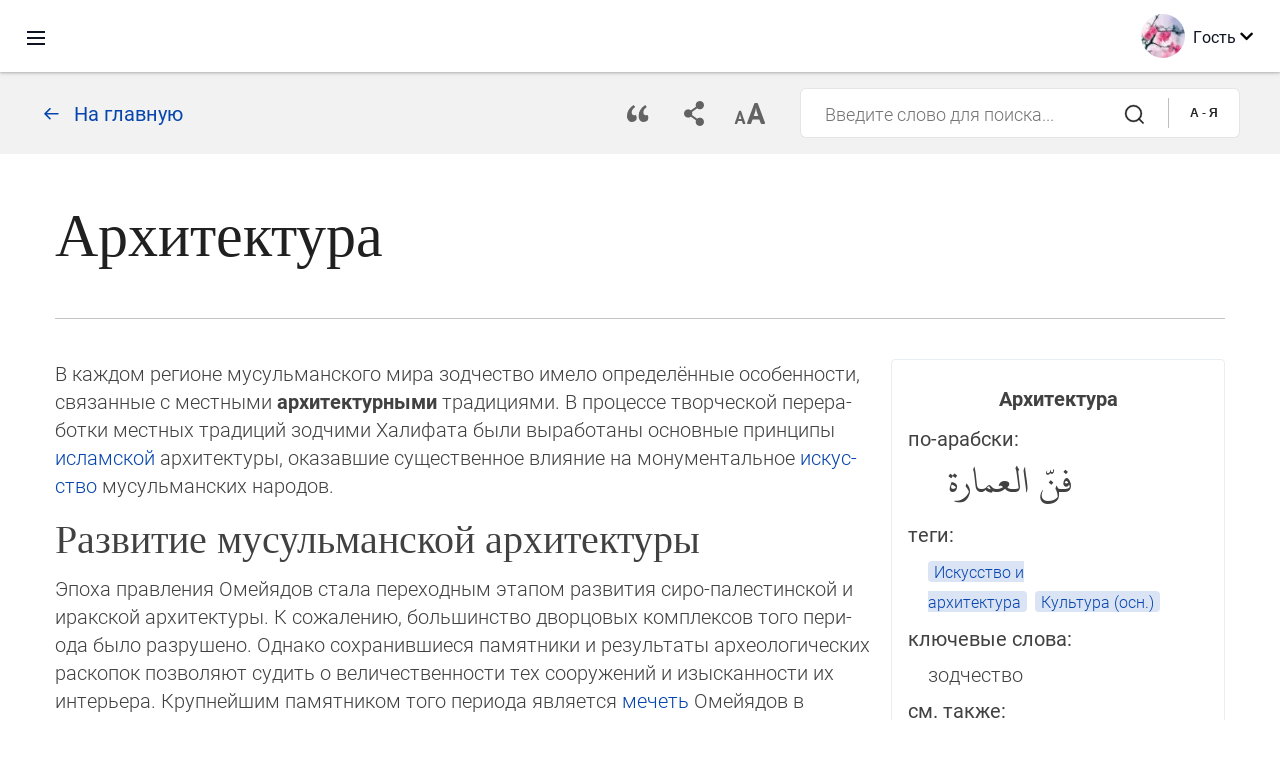

--- FILE ---
content_type: text/html; charset=UTF-8
request_url: https://ru.quranacademy.org/encyclopedia/article/fann-imara
body_size: 15984
content:
<!DOCTYPE html>
<html lang="ru" dir="ltr">
  <head>
    <meta charset="utf-8">
    <title>Архитектура — Энциклопедия Корана · Академия Корана</title>
    <meta name="description" content="В каждом регионе мусульманского мира зодчество имело определённые особенности, связанные с местными архитектурными традициями. В процессе творческой п...">

    <meta name="keywords" content="Коран,">

    <meta http-equiv="X-UA-Compatible" content="IE=edge">
    <meta name="viewport" content="width=device-width, initial-scale=1, user-scalable=no">


<script>
    window.Loader = new function () {
        var self = this

        this.onFullLoadFirstCallbacks = [];
        this.onFullLoadCallbacks = [];

        this.isLoaded = false;

        this.loadedStylesheets = [];

        function runCallbacks(callbacks) {
            var errors = [];

            callbacks.map(function (callback) {
                try {
                    callback();
                } catch (e) {
                    errors.push(e);
                }
            });

            return errors
        }

        this.onFullLoad = function(callback) {
            if (this.isLoaded) {
                callback();
            } else {
                this.onFullLoadCallbacks.push(callback);
            }
        };

        this.onFullLoadFirst = function(callback) {
            if (this.isLoaded) {
                callback();
            } else {
                this.onFullLoadFirstCallbacks.push(callback);
            }
        };

        this.loaded = function () {
            const firstCallbackErrors = runCallbacks(this.onFullLoadFirstCallbacks);
            const callbackErrors = runCallbacks(this.onFullLoadCallbacks);

            this.isLoaded = true;

            firstCallbackErrors.map(function (e) {
                throw e;
            });

            callbackErrors.map(function (e) {
                throw e;
            });
        };
    };
</script><link rel="shortcut icon" href="/favicons/favicon.ico" type="image/x-icon">
<link rel="icon" type="image/png" href="/favicons/favicon-32x32.png" sizes="32x32">
<link rel="icon" type="image/png" href="/favicons/android-chrome-192x192.png" sizes="192x192">
<link rel="icon" type="image/png" href="/favicons/favicon-96x96.png" sizes="96x96">
<link rel="icon" type="image/png" href="/favicons/favicon-16x16.png" sizes="16x16">
<link rel="apple-touch-icon" sizes="57x57" href="/favicons/apple-touch-icon-57x57.png">
<link rel="apple-touch-icon" sizes="60x60" href="/favicons/apple-touch-icon-60x60.png">
<link rel="apple-touch-icon" sizes="72x72" href="/favicons/apple-touch-icon-72x72.png">
<link rel="apple-touch-icon" sizes="76x76" href="/favicons/apple-touch-icon-76x76.png">
<link rel="apple-touch-icon" sizes="114x114" href="/favicons/apple-touch-icon-114x114.png">
<link rel="apple-touch-icon" sizes="120x120" href="/favicons/apple-touch-icon-120x120.png">
<link rel="apple-touch-icon" sizes="144x144" href="/favicons/apple-touch-icon-144x144.png">
<link rel="apple-touch-icon" sizes="152x152" href="/favicons/apple-touch-icon-152x152.png">
<link rel="apple-touch-icon" sizes="180x180" href="/favicons/apple-touch-icon-180x180.png">
<link rel="manifest" href="/favicons/manifest.json">
<meta name="msapplication-TileColor" content="#5e1596">
<meta name="msapplication-TileImage" content="/favicons/mstile-144x144.png">
<meta name="msapplication-config" content="/favicons/browserconfig.xml">
<meta name="theme-color" content="#ffffff"><link rel="stylesheet" href="https://use.typekit.net/srz0rtf.css">

<link href="/compiled/browser/app.6a5c3dc06d11913ad7bb.css" rel="stylesheet" type="text/css" />
<script type="application/ld+json">
{
  "@context" : "http://schema.org",
  "@type" : "Organization",
  "name" : "Академия Корана",
  "url" : "https://ru.quranacademy.org",
  "description": "В Академии Корана вы сможете изучить Коран и арабский язык с любого уровня, а также получить комплексные знания о важнейших составляющих Последнего Писания.",
  "sameAs" : [
    "https://www.facebook.com/quranacademy",
    "https://twitter.com/quranacademy",
    "https://plus.google.com/u/0/+HolyQuranAcademy",
    "https://www.instagram.com/holyquranacademy",
    "https://www.youtube.com/holyquranacademy",
    "https://www.linkedin.com/company/quranacademy",
    "https://www.pinterest.com/holyquranworld",
    "https://soundcloud.com/quranacademy",
    "https://quranacademy.tumblr.com",
    "https://github.com/quranacademy",
    "https://vk.com/quranacademy",
    "https://medium.com/@quranacademy",
    "https://ok.ru/quranacademy",
    "https://telegram.me/quranacademy",
    "https://www.flickr.com/photos/quranacademy",
    "https://vk.com/holyquranworld"
  ]
}
</script>


<script type="application/ld+json">
{
    "@context": "http://schema.org",
    "@type": "WebSite",
    "url": "https://ru.quranacademy.org",
    "potentialAction": {
        "@type": "SearchAction",
        "target": "https://ru.quranacademy.org/encyclopedia/search?q={search_term_string}",
        "query-input": "required name=search_term_string"
    }
}
</script>
<meta name="dmca-site-verification" content="cWU1LzB5Tm1mWjNOTjFVL0lubmZLc2wrU1g5Zk5XYlNKSXNUT2UyMUZmOD01" />

    <meta property="og:type" content="article">
    <meta property="og:title" content="Архитектура">
    <meta property="og:description" content="В каждом регионе мусульманского мира зодчество имело определённые особенности, связанные с местными архитектурными традициями. В процессе творческой перера­ботки местных традиций зодчими Халифата были выработаны основные принципы исламской архитектуры, оказавшие существенное влияние на монументальное ис­кус­ст­во мусульманских народов.">
    <meta property="og:url" content="https://ru.quranacademy.org/encyclopedia/article/fann-imara">
    <meta property="og:image" content="https://ru.holyquran.wiki/images/c/c0/Mosque_of_Amr_ibn_al-As_(8591305436).jpg">


  </head>
  <body class="encyclopedia-page ltr-mode"><div id="react-module-6978dd833209b" class=" react-module-header"></div>
            <script>
                Loader.onFullLoadFirst(function () {
                    mountReactComponent('react-module-6978dd833209b', 'header', {"navigationMenuActiveItemCode":"encyclopedia","encyclopediaAvailable":true,"str":{"adminPanel":"\u041f\u0430\u043d\u0435\u043b\u044c \u0430\u0434\u043c\u0438\u043d\u0438\u0441\u0442\u0440\u0430\u0442\u043e\u0440\u0430","bookmarks":"\u0417\u0430\u043a\u043b\u0430\u0434\u043a\u0438","encyclopedia":"\u042d\u043d\u0446\u0438\u043a\u043b\u043e\u043f\u0435\u0434\u0438\u044f","guest":"\u0413\u043e\u0441\u0442\u044c","help":"\u041f\u043e\u043c\u043e\u0449\u044c","interactiveLessons":"\u0418\u043d\u0442\u0435\u0440\u0430\u043a\u0442\u0438\u0432\u043d\u044b\u0435 \u0443\u0440\u043e\u043a\u0438","logIn":"\u0412\u043e\u0439\u0442\u0438","logOut":"\u0412\u044b\u0439\u0442\u0438","memorization":"\u0417\u0430\u0443\u0447\u0438\u0432\u0430\u043d\u0438\u0435 \u041a\u043e\u0440\u0430\u043d\u0430","profile":"\u041f\u0440\u043e\u0444\u0438\u043b\u044c","quran":"\u041a\u043e\u0440\u0430\u043d","settings":"\u041d\u0430\u0441\u0442\u0440\u043e\u0439\u043a\u0438","siteSections":"\u0420\u0430\u0437\u0434\u0435\u043b\u044b \u0441\u0430\u0439\u0442\u0430"},"urls":{"adminPanel":"https:\/\/ru.quranacademy.org\/admin","encyclopedia":"https:\/\/ru.quranacademy.org\/encyclopedia","helpCenter":"https:\/\/ru.quranacademy.org\/help","interactiveLessons":"https:\/\/ru.quranacademy.org\/courses","login":"https:\/\/ru.quranacademy.org\/login","memorization":"https:\/\/ru.quranacademy.org\/memorization","profile":"https:\/\/ru.quranacademy.org\/profile","quran":"https:\/\/ru.quranacademy.org\/quran","settings":"https:\/\/ru.quranacademy.org\/profile\/settings\/personal-information"}}, 'render', true)
                });
            </script>
        
    <div id="content">
<div id="react-module-6978dd832f83b" class=" react-module-encyclopedia-article"></div>
            <script>
                Loader.onFullLoadFirst(function () {
                    mountReactComponent('react-module-6978dd832f83b', 'encyclopedia-article', {"actualCategories":[{"id":319,"name":"\u0421\u0442\u0438\u043b\u044c \u041a\u043e\u0440\u0430\u043d\u0430","articles":[{"id":5377,"title":"\u0418\u043b\u044c\u0442\u0438\u0444\u0430\u0442","slug":"iltifat"},{"id":1746,"title":"\u041a\u043e\u043c\u043f\u043e\u0437\u0438\u0446\u0438\u044f \u041a\u043e\u0440\u0430\u043d\u0430","slug":"talif-Quran"},{"id":5840,"title":"\u041e\u0441\u043e\u0431\u0435\u043d\u043d\u043e\u0441\u0442\u0438 \u043a\u043e\u0440\u0430\u043d\u0438\u0447\u0435\u0441\u043a\u043e\u0433\u043e \u0441\u0442\u0438\u043b\u044f","slug":"khasais-uslub"},{"id":6698,"title":"\u041e\u0442\u043b\u0438\u0447\u0438\u0435 \u041a\u043e\u0440\u0430\u043d\u0430 \u043e\u0442 \u0430\u0440\u0430\u0431\u0441\u043a\u043e\u0439 \u043f\u0440\u043e\u0437\u044b \u0438 \u043f\u043e\u044d\u0437\u0438\u0438","slug":"farq-Quran-shir-saj"},{"id":5838,"title":"\u0421\u0442\u0438\u043b\u0438\u0441\u0442\u0438\u0447\u0435\u0441\u043a\u0438\u0435 \u043e\u0441\u043e\u0431\u0435\u043d\u043d\u043e\u0441\u0442\u0438 \u043d\u0435\u043f\u043e\u0434\u0440\u0430\u0436\u0430\u0435\u043c\u043e\u0441\u0442\u0438 \u041a\u043e\u0440\u0430\u043d\u0430","slug":"ijaz-uslub"}]},{"id":28,"name":"\u041f\u0440\u0430\u0432\u0438\u0442\u0435\u043b\u0438","articles":[{"id":72,"title":"\u0410\u0431\u0440\u0430\u0445\u0430","slug":"Abraha"},{"id":5918,"title":"\u0410\u0431\u0443 \u0411\u0430\u043a\u0440 \u0430\u0441-\u0421\u0438\u0434\u0434\u0438\u043a","slug":"Abu-Bakr-al-Siddiq"},{"id":195,"title":"\u2018\u0410\u043b\u0438 \u0438\u0431\u043d \u0410\u0431\u0443 \u0422\u0430\u043b\u0438\u0431","slug":"Ali-ibn-Abu-Talib"},{"id":1162,"title":"\u0414\u0436\u0430\u043b\u044e\u0442","slug":"Jalut"},{"id":5275,"title":"\u0417\u0443 \u0430\u043b\u044c-\u041a\u0430\u0440\u043d\u0430\u0439\u043d","slug":"Zu-al-Qarnayn"}]},{"id":181,"name":"\u0414\u0435\u0440\u0435\u0432\u044c\u044f \u0438 \u043a\u0443\u0441\u0442\u0430\u0440\u043d\u0438\u043a\u0438","articles":[{"id":910,"title":"\u0412\u0438\u043d\u043e\u0433\u0440\u0430\u0434","slug":"inab"},{"id":1073,"title":"\u0413\u0440\u0430\u043d\u0430\u0442","slug":"rumman"},{"id":1340,"title":"\u0417\u0430\u043a\u043a\u0443\u043c","slug":"Zaqqum"},{"id":4388,"title":"\u041a\u0430\u043c\u0444\u043e\u0440\u0430","slug":"kafur"},{"id":1872,"title":"\u041b\u043e\u0442\u043e\u0441","slug":"sidr"}]},{"id":445,"name":"\u0420\u0430\u043d\u043d\u044f\u044f \u0438\u0441\u0442\u043e\u0440\u0438\u044f \u041a\u043e\u0440\u0430\u043d\u0430","articles":[{"id":847,"title":"\u0412\u0430\u0440\u0430\u043a\u0430 \u0438\u0431\u043d \u041d\u0430\u0443\u0444\u0430\u043b\u044c","slug":"Waraqa-ibn-Nawfal"},{"id":6275,"title":"\u041f\u0440\u0435\u0434\u044a\u044f\u0432\u043b\u0435\u043d\u0438\u044f \u041a\u043e\u0440\u0430\u043d\u0430","slug":"ard-Quran"},{"id":6724,"title":"\u0420\u0430\u043d\u043d\u044f\u044f \u0438\u0441\u0442\u043e\u0440\u0438\u044f \u041a\u043e\u0440\u0430\u043d\u0430","slug":"tarikh-mubakkir-Quran"},{"id":3464,"title":"\u0422\u043e\u043b\u043a\u043e\u0432\u0430\u043d\u0438\u0435 \u041a\u043e\u0440\u0430\u043d\u0430 \u0432 \u043a\u043b\u0430\u0441\u0441\u0438\u0447\u0435\u0441\u043a\u0438\u0439 \u043f\u0435\u0440\u0438\u043e\u0434","slug":"tafsir-kilasikiyy"}]}],"bibliographicReference":"\u0410\u0440\u0445\u0438\u0442\u0435\u043a\u0442\u0443\u0440\u0430 [\u042d\u043b\u0435\u043a\u0442\u0440\u043e\u043d\u043d\u044b\u0439 \u0440\u0435\u0441\u0443\u0440\u0441] \/\/ QuranAcademy.org: \u0410\u043a\u0430\u0434\u0435\u043c\u0438\u044f \u041a\u043e\u0440\u0430\u043d\u0430.\u00a02020 \u0433.","categories":[{"id":210,"name":"\u0418\u0441\u043a\u0443\u0441\u0441\u0442\u0432\u043e \u0438 \u0430\u0440\u0445\u0438\u0442\u0435\u043a\u0442\u0443\u0440\u0430"},{"id":232,"name":"\u041a\u0443\u043b\u044c\u0442\u0443\u0440\u0430 (\u043e\u0441\u043d.)"}],"id":581,"images":[{"id":184,"url":"https:\/\/ru.holyquran.wiki\/images\/f\/fd\/Mecca;_shrine_of_Ka`bah_within_the_Al-Haram_mosque.jpg","filename":"Mecca;_shrine_of_Ka`bah_within_the_Al-Haram_mosque.jpg"},{"id":185,"url":"https:\/\/ru.holyquran.wiki\/images\/c\/c0\/Mosque_of_Amr_ibn_al-As_(8591305436).jpg","filename":"Mosque_of_Amr_ibn_al-As_(8591305436).jpg"},{"id":171,"url":"https:\/\/ru.holyquran.wiki\/images\/b\/b0\/\u041f\u043e\u0447\u0442\u043e\u0432\u0430\u044f_\u043a\u0430\u0440\u0442\u043e\u0447\u043a\u0430\u042d\u0440\u0438\u0432\u0430\u043d\u044c1917.jpg","filename":"\u041f\u043e\u0447\u0442\u043e\u0432\u0430\u044f_\u043a\u0430\u0440\u0442\u043e\u0447\u043a\u0430\u042d\u0440\u0438\u0432\u0430\u043d\u044c1917.jpg"},{"id":55,"url":"https:\/\/ru.holyquran.wiki\/images\/8\/81\/Jerusalem_Al-Aqsa_Mosque_BW_2010-09-21_06-38-12.jpg","filename":"Jerusalem_Al-Aqsa_Mosque_BW_2010-09-21_06-38-12.jpg"},{"id":186,"url":"https:\/\/ru.holyquran.wiki\/images\/3\/32\/Umayyad_Mosque_(2020-01-07).jpg","filename":"Umayyad_Mosque_(2020-01-07).jpg"},{"id":57,"url":"https:\/\/ru.holyquran.wiki\/images\/4\/4c\/PikiWiki_Israel_37201_Architechture_and_Texture.jpg","filename":"PikiWiki_Israel_37201_Architechture_and_Texture.jpg"},{"id":183,"url":"https:\/\/ru.holyquran.wiki\/images\/a\/ab\/Kashgar_Id_Kah_Moschee.jpg","filename":"Kashgar_Id_Kah_Moschee.jpg"}],"isPreviewMode":false,"isPublished":true,"languages":[],"mediaWikiArticleUrl":"https:\/\/ru.holyquran.wiki\/w\/\u0410\u0440\u0445\u0438\u0442\u0435\u043a\u0442\u0443\u0440\u0430","content":{"main":[{"type":null,"index":0,"title":null,"anchor":null,"content":[{"data":{"rows":[{"type":"arabic","title":"\u043f\u043e-\u0430\u0440\u0430\u0431\u0441\u043a\u0438:","value":"\u0641\u0646\u0651 \u0627\u0644\u0639\u0645\u0627\u0631\u0629"},{"type":"categories","title":"\u0442\u0435\u0433\u0438:","value":"-"},{"type":null,"title":"\u043a\u043b\u044e\u0447\u0435\u0432\u044b\u0435 \u0441\u043b\u043e\u0432\u0430:","value":"\u0437\u043e\u0434\u0447\u0435\u0441\u0442\u0432\u043e"},{"type":null,"title":"\u0441\u043c. \u0442\u0430\u043a\u0436\u0435:","value":"<a href=\"https:\/\/ru.quranacademy.org\/encyclopedia\/article\/fann\">\u0438\u0441\u043a\u0443\u0441\u0441\u0442\u0432\u043e<\/a>, <a href=\"https:\/\/ru.quranacademy.org\/encyclopedia\/article\/masjid\">\u043c\u0435\u0447\u0435\u0442\u044c<\/a>, <a href=\"https:\/\/ru.quranacademy.org\/encyclopedia\/article\/madrasa\">\u043c\u0435\u0434\u0440\u0435\u0441\u0435<\/a>"}],"image":null,"title":"\u0410\u0440\u0445\u0438\u0442\u0435\u043a\u0442\u0443\u0440\u0430","width":"300px"},"type":"infobox"},{"data":{"content":"\u0412 \u043a\u0430\u0436\u0434\u043e\u043c \u0440\u0435\u0433\u0438\u043e\u043d\u0435 \u043c\u0443\u0441\u0443\u043b\u044c\u043c\u0430\u043d\u0441\u043a\u043e\u0433\u043e \u043c\u0438\u0440\u0430 \u0437\u043e\u0434\u0447\u0435\u0441\u0442\u0432\u043e \u0438\u043c\u0435\u043b\u043e \u043e\u043f\u0440\u0435\u0434\u0435\u043b\u0451\u043d\u043d\u044b\u0435 \u043e\u0441\u043e\u0431\u0435\u043d\u043d\u043e\u0441\u0442\u0438, \u0441\u0432\u044f\u0437\u0430\u043d\u043d\u044b\u0435 \u0441 \u043c\u0435\u0441\u0442\u043d\u044b\u043c\u0438 <b>\u0430\u0440\u0445\u0438\u0442\u0435\u043a\u0442\u0443\u0440\u043d\u044b\u043c\u0438<\/b> \u0442\u0440\u0430\u0434\u0438\u0446\u0438\u044f\u043c\u0438. \u0412 \u043f\u0440\u043e\u0446\u0435\u0441\u0441\u0435 \u0442\u0432\u043e\u0440\u0447\u0435\u0441\u043a\u043e\u0439 \u043f\u0435\u0440\u0435\u0440\u0430\u00ad\u0431\u043e\u0442\u043a\u0438 \u043c\u0435\u0441\u0442\u043d\u044b\u0445 \u0442\u0440\u0430\u0434\u0438\u0446\u0438\u0439 \u0437\u043e\u0434\u0447\u0438\u043c\u0438 \u0425\u0430\u043b\u0438\u0444\u0430\u0442\u0430 \u0431\u044b\u043b\u0438 \u0432\u044b\u0440\u0430\u0431\u043e\u0442\u0430\u043d\u044b \u043e\u0441\u043d\u043e\u0432\u043d\u044b\u0435 \u043f\u0440\u0438\u043d\u0446\u0438\u043f\u044b <a href=\"https:\/\/ru.quranacademy.org\/encyclopedia\/article\/islam\">\u0438\u0441\u043b\u0430\u043c\u0441\u043a\u043e\u0439<\/a> \u0430\u0440\u0445\u0438\u0442\u0435\u043a\u0442\u0443\u0440\u044b, \u043e\u043a\u0430\u0437\u0430\u0432\u0448\u0438\u0435 \u0441\u0443\u0449\u0435\u0441\u0442\u0432\u0435\u043d\u043d\u043e\u0435 \u0432\u043b\u0438\u044f\u043d\u0438\u0435 \u043d\u0430 \u043c\u043e\u043d\u0443\u043c\u0435\u043d\u0442\u0430\u043b\u044c\u043d\u043e\u0435 <a href=\"https:\/\/ru.quranacademy.org\/encyclopedia\/article\/fann\">\u0438\u0441\u00ad\u043a\u0443\u0441\u00ad\u0441\u0442\u00ad\u0432\u043e<\/a> \u043c\u0443\u0441\u0443\u043b\u044c\u043c\u0430\u043d\u0441\u043a\u0438\u0445 \u043d\u0430\u0440\u043e\u0434\u043e\u0432."},"type":"paragraph"},{"data":[],"type":"preview-cut"},{"data":{"content":""},"type":"unknown"},{"data":{"src":"https:\/\/ru.holyquran.wiki\/images\/thumb\/f\/fd\/Mecca;_shrine_of_Ka`bah_within_the_Al-Haram_mosque.jpg\/300px-Mecca;_shrine_of_Ka`bah_within_the_Al-Haram_mosque.jpg","align":"right","width":"300","caption":"\u0417\u0430\u043f\u043e\u0432\u0435\u0434\u043d\u0430\u044f \u043c\u0435\u0447\u0435\u0442\u044c (\u041c\u0435\u043a\u043a\u0430, \u043e\u043a. 1820 \u0433.).","filename":"Mecca;_shrine_of_Ka`bah_within_the_Al-Haram_mosque.jpg"},"type":"image"}]},{"type":null,"index":1,"title":"\u0420\u0430\u0437\u0432\u0438\u0442\u0438\u0435 \u043c\u0443\u0441\u0443\u043b\u044c\u043c\u0430\u043d\u0441\u043a\u043e\u0439 \u0430\u0440\u0445\u0438\u0442\u0435\u043a\u0442\u0443\u0440\u044b","anchor":"Razvitie-musulmanskoy-arhitekturi","content":[{"data":{"content":"\u042d\u043f\u043e\u0445\u0430 \u043f\u0440\u0430\u0432\u043b\u0435\u043d\u0438\u044f \u041e\u043c\u0435\u0439\u044f\u0434\u043e\u0432 \u0441\u0442\u0430\u043b\u0430 \u043f\u0435\u0440\u0435\u0445\u043e\u0434\u043d\u044b\u043c \u044d\u0442\u0430\u043f\u043e\u043c \u0440\u0430\u0437\u0432\u0438\u0442\u0438\u044f \u0441\u0438\u0440\u043e-\u043f\u0430\u043b\u0435\u0441\u0442\u0438\u043d\u0441\u043a\u043e\u0439 \u0438 \u0438\u0440\u0430\u043a\u0441\u043a\u043e\u0439 \u0430\u0440\u0445\u0438\u0442\u0435\u043a\u0442\u0443\u0440\u044b. \u041a \u0441\u043e\u0436\u0430\u043b\u0435\u043d\u0438\u044e, \u0431\u043e\u043b\u044c\u0448\u0438\u043d\u0441\u0442\u0432\u043e \u0434\u0432\u043e\u0440\u0446\u043e\u0432\u044b\u0445 \u043a\u043e\u043c\u043f\u043b\u0435\u043a\u0441\u043e\u0432 \u0442\u043e\u0433\u043e \u043f\u0435\u00ad\u0440\u0438\u00ad\u043e\u0434\u0430 \u0431\u044b\u043b\u043e \u0440\u0430\u0437\u0440\u0443\u0448\u0435\u043d\u043e. \u041e\u0434\u043d\u0430\u043a\u043e \u0441\u043e\u0445\u0440\u0430\u043d\u0438\u0432\u0448\u0438\u0435\u0441\u044f \u043f\u0430\u043c\u044f\u0442\u043d\u0438\u043a\u0438 \u0438 \u0440\u0435\u0437\u0443\u043b\u044c\u0442\u0430\u0442\u044b \u0430\u0440\u0445\u0435\u043e\u00ad\u043b\u043e\u0433\u0438\u00ad\u0447\u0435\u0441\u00ad\u043a\u0438\u0445 \u0440\u0430\u0441\u00ad\u043a\u043e\u043f\u043e\u043a \u043f\u043e\u0437\u0432\u043e\u043b\u044f\u044e\u0442 \u0441\u0443\u0434\u0438\u0442\u044c \u043e \u0432\u0435\u043b\u0438\u0447\u0435\u0441\u0442\u0432\u0435\u043d\u043d\u043e\u0441\u0442\u0438 \u0442\u0435\u0445 \u0441\u043e\u043e\u0440\u0443\u0436\u0435\u043d\u0438\u0439 \u0438 \u0438\u0437\u044b\u0441\u043a\u0430\u043d\u043d\u043e\u0441\u0442\u0438 \u0438\u0445 \u0438\u043d\u0442\u0435\u0440\u044c\u0435\u0440\u0430. \u041a\u0440\u0443\u043f\u043d\u0435\u0439\u0448\u0438\u043c \u043f\u0430\u043c\u044f\u0442\u043d\u0438\u043a\u043e\u043c \u0442\u043e\u0433\u043e \u043f\u0435\u0440\u0438\u043e\u0434\u0430 \u044f\u0432\u043b\u044f\u0435\u0442\u0441\u044f <a href=\"https:\/\/ru.quranacademy.org\/encyclopedia\/article\/masjid\">\u043c\u0435\u0447\u0435\u0442\u044c<\/a> \u041e\u043c\u0435\u0439\u044f\u0434\u043e\u0432 \u0432 \u0414\u0430\u043c\u0430\u0441\u043a\u0435, \u0432\u043e\u0437\u0434\u0432\u0438\u0433\u043d\u0443\u0442\u0430\u044f \u043f\u043e \u043f\u0440\u0438\u043a\u0430\u0437\u0443 \u0445\u0430\u043b\u0438\u0444\u0430 \u0412\u0430\u043b\u0438\u0434\u0430 \u0438\u0431\u043d \u2018\u0410\u0431\u0434 \u0430\u043b\u044c-\u041c\u0430\u043b\u0438\u043a\u0430 \u0432 706\u2013715 \u0433\u043e\u00ad\u0434\u0430\u0445 \u043d\u0430 \u043c\u0435\u0441\u0442\u0435 \u0446\u0435\u0440\u043a\u0432\u0438 \u0441\u0432. \u0418\u043e\u0430\u043d\u043d\u0430 \u041a\u0440\u0435\u0441\u0442\u0438\u0442\u0435\u043b\u044f, \u0432 \u0441\u0432\u043e\u0451 \u0432\u0440\u0435\u043c\u044f \u0441\u043c\u0435\u043d\u0438\u0432\u0448\u0435\u0439 \u0440\u0438\u043c\u0441\u043a\u0438\u0439 \u0445\u0440\u0430\u043c \u042e\u043f\u0438\u00ad\u0442\u0435\u0440\u0430 \u0414\u0430\u043c\u0430\u0441\u0441\u043a\u043e\u0433\u043e<sup id=\"cite-ref-1\" class=\"reference\"><a href=\"#cite-note-1\" data-id=\"1\"><\/a><\/sup>."},"type":"paragraph"},{"data":{"content":"\u041f\u0435\u0440\u0438\u043e\u0434 \u0440\u0430\u0441\u0446\u0432\u0435\u0442\u0430 \u0434\u0438\u043d\u0430\u0441\u0442\u0438\u0438 \u2018\u0410\u0431\u0431\u0430\u0441\u0438\u0434\u043e\u0432 \u0431\u044b\u043b \u043e\u0442\u043c\u0435\u0447\u0435\u043d \u0441\u0431\u043b\u0438\u0436\u0435\u043d\u0438\u0435\u043c \u043c\u043d\u043e\u0433\u043e\u0447\u0438\u0441\u043b\u0435\u043d\u043d\u044b\u0445 \u043c\u0443\u00ad\u0441\u0443\u043b\u044c\u00ad\u043c\u0430\u043d\u0441\u043a\u0438\u0445 \u043d\u0430\u0440\u043e\u0434\u043e\u0432 \u0441 \u0440\u0430\u0437\u043d\u044b\u043c\u0438 \u0443\u043a\u043b\u0430\u0434\u0430\u043c\u0438 \u044d\u043a\u043e\u043d\u043e\u043c\u0438\u0447\u0435\u0441\u043a\u043e\u0439, \u043f\u043e\u043b\u0438\u0442\u0438\u0447\u0435\u0441\u043a\u043e\u0439 \u0438 <a href=\"https:\/\/ru.quranacademy.org\/encyclopedia\/article\/thaqafa\">\u043a\u0443\u043b\u044c\u00ad\u0442\u0443\u0440\u00ad\u043d\u043e\u0439<\/a> \u0436\u0438\u0437\u043d\u0438. \u0412 \u0441\u0442\u043e\u043b\u0438\u0446\u0430\u0445 \u0425\u0430\u043b\u0438\u0444\u0430\u0442\u0430 \u0421\u0430\u043c\u0430\u0440\u0440\u0435 \u0438 \u0411\u0430\u0433\u0434\u0430\u0434\u0435 \u0443\u0442\u0432\u0435\u0440\u0436\u0434\u0430\u043b\u0441\u044f \u043d\u043e\u0432\u044b\u0439 \u0441\u0442\u0438\u043b\u044c \u0430\u0440\u0430\u0431\u00ad\u0441\u043a\u043e\u0439 \u0430\u0440\u0445\u0438\u0442\u0435\u043a\u0442\u0443\u0440\u044b, \u043e\u043f\u0440\u0435\u0434\u0435\u043b\u044f\u0435\u043c\u044b\u0439 \u0440\u0435\u043b\u0438\u0433\u0438\u043e\u0437\u043d\u044b\u043c\u0438 \u0438 \u043f\u043e\u043b\u0438\u0442\u0438\u0447\u0435\u0441\u043a\u0438\u043c\u0438 \u0442\u0440\u0435\u0431\u043e\u0432\u0430\u043d\u0438\u044f\u043c\u0438, \u043d\u043e \u0432 \u0442\u043e \u0436\u0435 \u0432\u0440\u0435\u043c\u044f \u043d\u0435 \u043b\u0438\u0448\u0451\u043d\u043d\u044b\u0439 \u0434\u0443\u0445\u043e\u0432\u043d\u043e\u0439 \u0441\u043e\u0434\u0435\u0440\u0436\u0430\u0442\u0435\u043b\u044c\u043d\u043e\u0441\u0442\u0438 \u0438 \u0445\u0443\u0434\u043e\u0436\u0435\u0441\u0442\u0432\u0435\u043d\u043d\u043e\u0439 \u043e\u0440\u0438\u0433\u0438\u043d\u0430\u043b\u044c\u00ad\u043d\u043e\u0441\u00ad\u0442\u0438. \u041e\u0434\u0438\u043d \u0438\u0437 \u043f\u0430\u043c\u044f\u0442\u043d\u0438\u043a\u043e\u0432 \u044d\u043f\u043e\u0445\u0438 \u2018\u0410\u0431\u0431\u0430\u0441\u0438\u0434\u043e\u0432, \u043d\u044b\u043d\u0435 \u043f\u043e\u043b\u0443\u0440\u0430\u0437\u0440\u0443\u0448\u0435\u043d\u043d\u0430\u044f \u0411\u043e\u043b\u044c\u0448\u0430\u044f \u043c\u0435\u0447\u0435\u0442\u044c \u0430\u043b\u044c-\u041c\u0443\u0442\u0430\u0432\u0430\u043a\u043a\u0438\u043b\u0430 \u0432 \u0421\u0430\u043c\u0430\u0440\u0440\u0435, \u0432\u043d\u0435\u0448\u043d\u0435 \u043d\u0430\u043f\u043e\u043c\u0438\u043d\u0430\u043b\u0430 \u0443\u043a\u0440\u0435\u043f\u043b\u0451\u043d\u043d\u044b\u0439 \u0437\u0430\u043c\u043e\u043a \u0438 \u0431\u044b\u043b\u0430 \u043e\u0431\u043d\u0435\u0441\u0435\u043d\u0430 \u0432\u044b\u00ad\u0441\u043e\u00ad\u043a\u043e\u0439 \u043a\u0438\u0440\u043f\u0438\u0447\u043d\u043e\u0439 \u0441\u0442\u0435\u043d\u043e\u0439 \u0441 \u043f\u043e\u043b\u0443\u0431\u0430\u0448\u043d\u044f\u043c\u0438. \u0421\u0442\u0440\u043e\u0433\u0438\u0439 \u0440\u0438\u0442\u043c \u043f\u043e\u043b\u0443\u0431\u0430\u0448\u0435\u043d \u0441\u043d\u0430\u0440\u0443\u0436\u0438 \u0438 \u0441\u0442\u043e\u043b\u00ad\u0431\u043e\u0432 \u0432 \u0438\u043d\u00ad\u0442\u0435\u0440\u044c\u0435\u0440\u0435 \u0445\u0430\u0440\u0430\u043a\u0442\u0435\u0440\u0438\u0437\u043e\u0432\u0430\u043b \u043d\u0440\u0430\u0432\u044b \u0432\u043e\u0441\u0442\u043e\u0447\u043d\u043e\u0433\u043e \u0421\u0440\u0435\u0434\u043d\u0435\u0432\u0435\u043a\u043e\u0432\u044c\u044f<sup id=\"cite-ref-2\" class=\"reference\"><a href=\"#cite-note-1\" data-id=\"1\"><\/a><\/sup>."},"type":"paragraph"},{"data":{"content":""},"type":"unknown"},{"data":{"src":"https:\/\/ru.holyquran.wiki\/images\/thumb\/c\/c0\/Mosque_of_Amr_ibn_al-As_(8591305436).jpg\/300px-Mosque_of_Amr_ibn_al-As_(8591305436).jpg","align":"right","width":"300","caption":"\u041c\u0435\u0447\u0435\u0442\u044c \u2018\u0410\u043c\u0440\u0430 \u0438\u0431\u043d \u0430\u043b\u044c-\u2018\u0410\u0441\u0430 <span class=\"ligature\" title=\"\u0414\u0430 \u0431\u0443\u0434\u0435\u0442 \u0434\u043e\u0432\u043e\u043b\u0435\u043d \u0438\u043c \u0410\u043b\u043b\u0430\u0445\"><img alt=\"(\u0434\u0430 \u0431\u0443\u0434\u0435\u0442 \u0434\u043e\u0432\u043e\u043b\u0435\u043d \u0438\u043c \u0410\u043b\u043b\u0430\u0445)\" src=\"https:\/\/ru.holyquran.wiki\/images\/thumb\/7\/7c\/RA.png\/20px-RA.png\" decoding=\"async\" width=\"20\" height=\"17\" srcset=\"https:\/\/ru.holyquran.wiki\/images\/thumb\/7\/7c\/RA.png\/30px-RA.png 1.5x, https:\/\/ru.holyquran.wiki\/images\/thumb\/7\/7c\/RA.png\/40px-RA.png 2x\"><\/span> (\u0424\u0443\u0441\u0442\u0430\u0442, 2014 \u0433.).","filename":"Mosque_of_Amr_ibn_al-As_(8591305436).jpg"},"type":"image"},{"data":{"content":""},"type":"unknown"},{"data":{"content":"\u0411\u044b\u0441\u0442\u0440\u044b\u043c\u0438 \u0442\u0435\u043c\u043f\u0430\u043c\u0438 \u0440\u0430\u0437\u0432\u0438\u0432\u0430\u043b\u0430\u0441\u044c \u0430\u0440\u0445\u0438\u0442\u0435\u043a\u0442\u0443\u0440\u0430 \u0432 \u043c\u0443\u0441\u0443\u043b\u044c\u043c\u0430\u043d\u0441\u043a\u043e\u0439 \u0410\u043d\u0434\u0430\u043b\u0443\u0441\u0438\u0438. \u0418\u0437\u0443\u043c\u0438\u0442\u0435\u043b\u044c\u00ad\u043d\u044b\u043c \u043f\u0430\u043c\u044f\u0442\u043d\u0438\u043a\u043e\u043c \u0438\u0441\u043f\u0430\u043d\u043e-\u043c\u0430\u0432\u0440\u0438\u0442\u0430\u043d\u0441\u043a\u043e\u0439 \u043a\u0443\u043b\u044c\u0442\u0443\u0440\u044b \u044f\u0432\u043b\u044f\u0435\u0442\u0441\u044f \u0411\u043e\u043b\u044c\u0448\u0430\u044f \u043c\u0435\u0447\u0435\u0442\u044c \u041a\u043e\u0440\u0434\u043e\u0432\u044b, \u043f\u043e\u0441\u0442\u0440\u043e\u0435\u043d\u043d\u0430\u044f \u0432 784\u2013786 \u0433\u043e\u0434\u0430\u0445 \u0438 \u0437\u043d\u0430\u0447\u0438\u0442\u0435\u043b\u044c\u043d\u043e \u0440\u0430\u0441\u0448\u0438\u0440\u0435\u043d\u043d\u0430\u044f \u0432 9\u201310 \u0432\u0432\u0435\u043a\u0430\u0445. \u041f\u043e\u0441\u043b\u0435 \u0438\u0437\u00ad\u0433\u043d\u0430\u00ad\u043d\u0438\u044f \u043c\u0443\u0441\u0443\u043b\u044c\u043c\u0430\u043d \u0438\u0437 \u0418\u0441\u043f\u0430\u043d\u0438\u0438 \u043c\u0435\u0447\u0435\u0442\u044c \u0431\u044b\u043b\u0430 \u043f\u0435\u0440\u0435\u0441\u0442\u0440\u043e\u0435\u043d\u0430 \u0432 \u043a\u0430\u0442\u043e\u043b\u0438\u0447\u0435\u0441\u043a\u0438\u0439 \u0441\u043e\u0431\u043e\u0440. \u0422\u0435\u043c \u043d\u0435 \u043c\u0435\u00ad\u043d\u0435\u0435, \u0443\u043a\u0440\u0430\u0448\u0435\u043d\u043d\u044b\u0435 \u0440\u0435\u0437\u043d\u044b\u043c \u0443\u0437\u043e\u0440\u043e\u043c \u0430\u0440\u043a\u0438, \u0440\u0430\u0437\u043d\u044b\u0435 \u043f\u043e \u0446\u0432\u0435\u0442\u0443 \u043c\u0440\u0430\u043c\u043e\u0440\u0430 \u0432\u0435\u043b\u0438\u0447\u0435\u0441\u0442\u0432\u0435\u043d\u043d\u044b\u0435 \u043a\u043e\u00ad\u043b\u043e\u043d\u00ad\u043d\u044b \u0438 \u043c\u043d\u043e\u0433\u043e\u0446\u0432\u0435\u0442\u043d\u0430\u044f \u043c\u043e\u0437\u0430\u0438\u043a\u0430 \u0432\u0441\u0451 \u0435\u0449\u0451 \u0432\u044b\u0437\u044b\u0432\u0430\u044e\u0442 \u043e\u0449\u0443\u0449\u0435\u043d\u0438\u0435 \u0432\u043e\u0437\u0432\u044b\u0448\u0435\u043d\u043d\u043e\u0439 \u0442\u043e\u0440\u0436\u0435\u0441\u0442\u00ad\u0432\u0435\u043d\u00ad\u043d\u043e\u0441\u00ad\u0442\u0438<sup id=\"cite-ref-3\" class=\"reference\"><a href=\"#cite-note-1\" data-id=\"1\"><\/a><\/sup>."},"type":"paragraph"},{"data":{"content":"\u0421\u0432\u043e\u0435\u043e\u0431\u0440\u0430\u0437\u043d\u0430\u044f \u0448\u043a\u043e\u043b\u0430 \u0437\u043e\u0434\u0447\u0435\u0441\u0442\u0432\u0430 \u0441\u043b\u043e\u0436\u0438\u043b\u0430\u0441\u044c \u0432 10-12 \u0432\u0435\u043a\u0430\u0445 \u0432 \u0421\u0438\u0440\u0438\u0438. \u0421\u043e\u0445\u0440\u0430\u043d\u0438\u0432 \u043c\u0435\u0441\u0442\u043d\u044b\u0435 \u0442\u0440\u0430\u0434\u0438\u0446\u0438\u0438 \u0441\u0442\u0440\u043e\u0438\u0442\u0435\u043b\u044c\u0441\u0442\u0432\u0430 \u0438\u0437 \u043a\u0430\u043c\u043d\u044f, \u043e\u043d\u0430 \u043f\u0440\u0438\u043e\u0431\u0440\u0435\u043b\u0430 \u043d\u043e\u0432\u044b\u0435 \u0444\u043e\u0440\u043c\u044b \u0438 \u043e\u0447\u0435\u0440\u0442\u0430\u043d\u0438\u044f. \u041a\u0430\u043a \u0438 \u0432 \u0434\u0440\u0443\u0433\u0438\u0445 \u043e\u0431\u043b\u0430\u0441\u0442\u044f\u0445 \u0421\u0440\u0435\u0434\u0438\u0437\u0435\u043c\u043d\u043e\u043c\u043e\u0440\u044c\u044f, \u0437\u0434\u0435\u0441\u044c \u0431\u044b\u043b\u0438 \u0440\u0430\u0441\u043f\u0440\u043e\u0441\u0442\u0440\u0430\u043d\u0435\u043d\u044b \u043c\u0438\u043d\u0430\u0440\u0435\u0442\u044b \u0432 \u0432\u0438\u0434\u0435 \u043a\u0432\u0430\u0434\u00ad\u0440\u0430\u0442\u043d\u043e\u0439 \u0431\u0430\u0448\u043d\u0438, \u0443\u043a\u0440\u0430\u0448\u0435\u043d\u043d\u043e\u0439 \u0434\u0435\u043a\u043e\u0440\u0430\u0446\u0438\u044f\u043c\u0438 \u0438 \u0443\u0432\u0435\u043d\u0447\u0430\u043d\u043d\u043e\u0439 \u0431\u0430\u043b\u043a\u043e\u043d\u0447\u0438\u043a\u043e\u043c. \u0417\u0430\u043c\u0435\u0447\u0430\u0442\u0435\u043b\u044c\u00ad\u043d\u044b\u0439 \u043f\u0430\u043c\u044f\u0442\u043d\u0438\u043a \u0430\u0440\u0445\u0438\u0442\u0435\u043a\u0442\u0443\u0440\u044b \u0442\u043e\u0433\u043e \u043f\u0435\u0440\u0438\u043e\u0434\u0430 \u2014 \u043c\u0438\u043d\u0430\u0440\u0435\u0442 \u0411\u043e\u043b\u044c\u0448\u043e\u0439 \u043c\u0435\u0447\u0435\u0442\u0438 \u0410\u043b\u0435\u043f\u043f\u043e (1094\u20131095), \u0432\u043e\u0437\u0432\u0435\u0434\u0451\u043d\u043d\u044b\u0439 \u0437\u043e\u0434\u0447\u0438\u043c \u0430\u043b\u044c-\u0425\u0430\u0441\u0430\u043d\u043e\u043c \u0430\u0441-\u0421\u0430\u0440\u043c\u0438\u043d\u0438<sup id=\"cite-ref-4\" class=\"reference\"><a href=\"#cite-note-1\" data-id=\"1\"><\/a><\/sup>."},"type":"paragraph"},{"data":{"content":""},"type":"unknown"},{"data":{"src":"https:\/\/ru.holyquran.wiki\/images\/thumb\/b\/b0\/\u041f\u043e\u0447\u0442\u043e\u0432\u0430\u044f_\u043a\u0430\u0440\u0442\u043e\u0447\u043a\u0430\u042d\u0440\u0438\u0432\u0430\u043d\u044c1917.jpg\/300px-\u041f\u043e\u0447\u0442\u043e\u0432\u0430\u044f_\u043a\u0430\u0440\u0442\u043e\u0447\u043a\u0430\u042d\u0440\u0438\u0432\u0430\u043d\u044c1917.jpg","align":"right","width":"300","caption":"\u0425\u0430\u043d\u0441\u043a\u0430\u044f \u043c\u0435\u0447\u0435\u0442\u044c (\u0415\u0440\u0435\u0432\u0430\u043d, 1917 \u0433.).","filename":"\u041f\u043e\u0447\u0442\u043e\u0432\u0430\u044f_\u043a\u0430\u0440\u0442\u043e\u0447\u043a\u0430\u042d\u0440\u0438\u0432\u0430\u043d\u044c1917.jpg"},"type":"image"},{"data":{"content":""},"type":"unknown"},{"data":{"content":"\u0425\u0430\u0440\u0430\u043a\u0442\u0435\u0440\u043d\u044b\u0439 \u043e\u0431\u0440\u0430\u0437\u0435\u0446 \u043c\u043e\u043d\u0443\u043c\u0435\u043d\u0442\u0430\u043b\u044c\u043d\u043e\u0433\u043e \u0442\u0432\u043e\u0440\u0447\u0435\u0441\u0442\u0432\u0430 \u044d\u043f\u043e\u0445\u0438 \u0424\u0430\u0442\u0438\u043c\u0438\u0434\u043e\u0432 \u2014 \u043c\u0435\u0447\u0435\u0442\u044c \u0430\u043b\u044c-\u0425\u0430\u043a\u0438\u043c\u0430 \u0432 \u041a\u0430\u0438\u0440\u0435, \u043f\u043e\u0441\u0442\u0440\u043e\u0435\u043d\u043d\u0430\u044f \u0432 \u043d\u0430\u0447\u0430\u043b\u0435 12 \u0432\u0435\u043a\u0430. \u0421\u0442\u0440\u043e\u0433\u0438\u0439 \u0430\u0440\u0445\u0438\u0442\u0435\u043a\u0442\u0443\u0440\u043d\u044b\u0439 \u043e\u0431\u043b\u0438\u043a \u043c\u0435\u0447\u0435\u0442\u0438, \u043d\u0430\u043f\u043e\u043c\u0438\u043d\u0430\u044e\u0449\u0435\u0439 \u043a\u0440\u0435\u043f\u043e\u0441\u0442\u044c, \u043e\u043f\u0440\u0435\u0434\u0435\u043b\u044f\u0435\u0442\u0441\u044f \u043d\u0435 \u0442\u043e\u043b\u044c\u043a\u043e \u0433\u043b\u0443\u0445\u043e\u0439 \u0432\u043d\u0435\u0448\u043d\u0435\u0439 \u0441\u0442\u0435\u043d\u043e\u0439, \u043d\u043e \u0438 \u0431\u0430\u0448\u00ad\u043d\u0435\u00ad\u043e\u0431\u00ad\u0440\u0430\u0437\u00ad\u043d\u044b\u00ad\u043c\u0438 \u043c\u0438\u043d\u0430\u0440\u0435\u0442\u0430\u043c\u0438 \u0438 \u043c\u0430\u0441\u0441\u0438\u0432\u043d\u044b\u043c\u0438 \u043f\u0440\u044f\u043c\u043e\u0443\u0433\u043e\u043b\u044c\u043d\u044b\u043c\u0438 \u0441\u0442\u043e\u043b\u0431\u0430\u043c\u0438 \u0432\u043e \u0434\u0432\u043e\u0440\u0435 \u0441\u043e\u00ad\u043e\u0440\u0443\u00ad\u0436\u0435\u00ad\u043d\u0438\u044f. <a href=\"https:\/\/ru.quranacademy.org\/encyclopedia\/article\/Misr\">\u0415\u0433\u0438\u043f\u0435\u0442\u0441\u043a\u0438\u0435<\/a> \u0437\u043e\u0434\u0447\u0438\u0435 \u0442\u043e\u0433\u043e \u043f\u0435\u0440\u0438\u043e\u0434\u0430 \u043e\u0442\u0434\u0430\u0432\u0430\u043b\u0438 \u043f\u0440\u0435\u0434\u043f\u043e\u0447\u0442\u0435\u043d\u0438\u0435 \u0445\u0443\u0434\u043e\u0436\u0435\u0441\u0442\u0432\u0435\u043d\u043d\u044b\u043c \u0434\u0435\u00ad\u043a\u043e\u00ad\u0440\u0430\u00ad\u0446\u0438\u00ad\u044f\u043c \u043d\u0430 \u0433\u043b\u0430\u00ad\u0434\u0438 \u043f\u043b\u043e\u0442\u043d\u043e\u0439 \u043a\u0430\u043c\u0435\u043d\u043d\u043e\u0439 \u043a\u043b\u0430\u0434\u043a\u0438<sup id=\"cite-ref-5\" class=\"reference\"><a href=\"#cite-note-1\" data-id=\"1\"><\/a><\/sup>."},"type":"paragraph"},{"data":{"content":"\u041c\u043d\u043e\u0433\u043e\u0447\u0438\u0441\u043b\u0435\u043d\u043d\u044b\u0435 \u043f\u0430\u043c\u044f\u0442\u043d\u0438\u043a\u0438 \u043a\u0443\u043b\u044c\u0442\u043e\u0432\u043e\u0433\u043e \u0437\u043e\u0434\u0447\u0435\u0441\u0442\u0432\u0430 \u0421\u0435\u0432\u0435\u0440\u043d\u043e\u0439 \u0410\u0444\u0440\u0438\u043a\u0438 \u043e\u0442\u043d\u043e\u0441\u044f\u0442\u0441\u044f \u043a \u043f\u0435\u00ad\u0440\u0438\u00ad\u043e\u0434\u0443 \u043f\u0440\u0430\u0432\u043b\u0435\u043d\u0438\u044f \u0434\u0438\u043d\u0430\u0441\u0442\u0438\u0439 \u0410\u043b\u044c\u043c\u043e\u0440\u0430\u0432\u0438\u0434\u043e\u0432 \u0438 \u0410\u043b\u044c\u043c\u043e\u0445\u0430\u0434\u043e\u0432 (11\u201313 \u0432\u0432.). \u0412 1135\u20131142 \u0433\u0433. \u0431\u044b\u043b\u0430 \u043f\u0435\u0440\u0435\u0441\u0442\u0440\u043e\u0435\u043d\u0430 \u0438 \u0440\u0430\u0441\u00ad\u0448\u0438\u00ad\u0440\u0435\u043d\u0430 \u043c\u0435\u0447\u0435\u0442\u044c \u041a\u0430\u0440\u0430\u0443\u0438\u043d \u0432 \u0424\u0435\u0441\u0435, \u043e\u0441\u043d\u043e\u0432\u0430\u043d\u043d\u0430\u044f \u0432 859 \u0433\u043e\u0434\u0443 \u0438 \u0434\u043e \u0441\u0438\u0445 \u043f\u043e\u0440 \u0438\u0437\u0443\u043c\u043b\u044f\u044e\u0449\u0430\u044f \u0432\u0435\u043b\u0438\u0447\u0435\u0441\u0442\u0432\u0435\u043d\u043d\u044b\u043c <a href=\"https:\/\/ru.quranacademy.org\/encyclopedia\/article\/salat\">\u043c\u043e\u043b\u0438\u0442\u0432\u0435\u043d\u043d\u044b\u043c<\/a> \u0437\u0430\u043b\u043e\u043c \u0438 \u0441\u0432\u043e\u0434\u0430\u043c\u0438 \u0441 \u0440\u0435\u0437\u043d\u044b\u043c \u043e\u0440\u043d\u0430\u043c\u0435\u043d\u00ad\u0442\u043e\u043c \u0438 \u0440\u043e\u0441\u043f\u0438\u0441\u044f\u043c\u0438. \u0412 \u044d\u0442\u043e\u0439 \u043c\u0435\u0447\u0435\u0442\u0438 \u0440\u0430\u0437\u043c\u0435\u0449\u0430\u043b\u0441\u044f \u043a\u0440\u0443\u043f\u043d\u0435\u0439\u0448\u0438\u0439 \u0443\u043d\u0438\u0432\u0435\u0440\u0441\u0438\u0442\u0435\u0442 \u041c\u0430\u0433\u0440\u0438\u0431\u0430<sup id=\"cite-ref-6\" class=\"reference\"><a href=\"#cite-note-1\" data-id=\"1\"><\/a><\/sup>."},"type":"paragraph"},{"data":{"content":""},"type":"unknown"},{"data":{"src":"https:\/\/ru.holyquran.wiki\/images\/thumb\/8\/81\/Jerusalem_Al-Aqsa_Mosque_BW_2010-09-21_06-38-12.jpg\/300px-Jerusalem_Al-Aqsa_Mosque_BW_2010-09-21_06-38-12.jpg","align":"right","width":"300","caption":"\u041c\u0435\u0447\u0435\u0442\u044c \u0430\u043b\u044c-\u0410\u043a\u0441\u0430 (\u0418\u0435\u0440\u0443\u0441\u0430\u043b\u0438\u043c, 2010 \u0433.).","filename":"Jerusalem_Al-Aqsa_Mosque_BW_2010-09-21_06-38-12.jpg"},"type":"image"},{"data":{"content":""},"type":"unknown"},{"data":{"content":"\u0421\u0432\u043e\u0435\u043e\u0431\u0440\u0430\u0437\u043d\u044b\u0435 \u0430\u0440\u0445\u0438\u0442\u0435\u043a\u0442\u0443\u0440\u043d\u044b\u0435 \u0442\u0440\u0430\u0434\u0438\u0446\u0438\u0438 \u0441\u043b\u043e\u0436\u0438\u043b\u0438\u0441\u044c \u0432 \u0410\u0437\u0435\u0440\u0431\u0430\u0439\u0434\u0436\u0430\u043d\u0435. \u041c\u0435\u0441\u0442\u043d\u044b\u0435 \u0437\u043e\u0434\u0447\u0438\u0435 \u0432\u043e\u0437\u0432\u043e\u0434\u0438\u043b\u0438 \u043c\u0435\u0447\u0435\u0442\u0438, \u0434\u0432\u043e\u0440\u0446\u044b, \u0443\u0441\u044b\u043f\u0430\u043b\u044c\u043d\u0438\u0446\u044b, \u043c\u043e\u0441\u0442\u044b, \u0432\u043e\u0434\u043e\u0445\u0440\u0430\u043d\u0438\u043b\u0438\u0449\u0430 \u0438 \u0434\u0440\u0443\u0433\u0438\u0435 \u0441\u043e\u043e\u0440\u0443\u0436\u0435\u043d\u0438\u044f. \u0428\u0435\u0434\u0435\u0432\u0440\u043e\u043c \u0442\u0432\u043e\u0440\u0447\u0435\u0441\u0442\u0432\u0430 \u0438\u0437\u0432\u0435\u0441\u0442\u043d\u043e\u0433\u043e \u043c\u0430\u0441\u0442\u0435\u0440\u0430 \u0410\u0434\u0436\u0435\u043c\u0438 \u0438\u0431\u043d \u0410\u0431\u0443 \u0411\u0430\u043a\u0440\u0430 \u0431\u044b\u043b 25-\u043c\u0435\u0442\u0440\u043e\u0432\u044b\u0439 \u0431\u0430\u00ad\u0448\u0435\u043d\u043d\u044b\u0439 \u043c\u0430\u0432\u0437\u043e\u043b\u0435\u0439 \u041c\u043e\u043c\u0438\u043d\u0435-\u0445\u0430\u0442\u0443\u043d \u0432 \u041d\u0430\u0445\u0438\u0447\u0435\u0432\u0430\u043d\u0438, \u0432\u043e\u0437\u0434\u0432\u0438\u0433\u043d\u0443\u0442\u044b\u0439 \u0432 1187 \u0433\u043e\u0434\u0443<sup id=\"cite-ref-7\" class=\"reference\"><a href=\"#cite-note-1\" data-id=\"1\"><\/a><\/sup>."},"type":"paragraph"},{"data":{"content":"\u0412\u0430\u0436\u043d\u0443\u044e \u0440\u043e\u043b\u044c \u0432 \u0440\u0430\u0437\u0432\u0438\u0442\u0438\u0438 \u0430\u0440\u0445\u0438\u0442\u0435\u043a\u0442\u0443\u0440\u044b \u0421\u0440\u0435\u0434\u043d\u0435\u0433\u043e \u0412\u043e\u0441\u0442\u043e\u043a\u0430 \u0441\u044b\u0433\u0440\u0430\u043b \u0437\u043e\u0434\u0447\u0438\u0439 \u041a\u0430\u0432\u0430\u043c \u0430\u0434-\u0434\u0438\u043d \u0428\u0438\u0440\u0430\u0437\u0438, \u0441\u043e\u0437\u0434\u0430\u0432\u0448\u0438\u0439 \u043a\u043e\u043d\u0441\u0442\u0440\u0443\u043a\u0446\u0438\u044e \u043d\u0430 \u043f\u0435\u0440\u0435\u0441\u0435\u043a\u0430\u044e\u0449\u0438\u0445\u0441\u044f \u0430\u0440\u043a\u0430\u0445, \u043f\u043e\u0437\u0432\u043e\u043b\u0438\u0432\u0448\u0443\u044e \u0440\u0430\u0441\u0448\u0438\u0440\u0438\u0442\u044c \u043f\u043e\u0434\u043a\u0443\u043f\u043e\u043b\u044c\u043d\u043e\u0435 \u043f\u0440\u043e\u0441\u0442\u0440\u0430\u043d\u0441\u0442\u0432\u043e. \u041a\u0440\u0443\u043f\u043d\u0435\u0439\u0448\u0430\u044f \u043f\u043e\u0441\u0442\u0440\u043e\u0439\u043a\u0430 \u0437\u043e\u0434\u0447\u0435\u0433\u043e \u2014 \u043a\u0443\u043b\u044c\u0442\u043e\u0432\u044b\u0439 \u0430\u043d\u0441\u0430\u043c\u0431\u043b\u044c \u041c\u0443\u0441\u0430\u043b\u043b\u044b \u0431\u043b\u0438\u0437 \u0413\u0435\u0440\u0430\u0442\u0430, \u0441\u043e\u043e\u0440\u0443\u0436\u0451\u043d\u043d\u044b\u0439 \u0432 1417\u20131438 \u0433\u043e\u0434\u0430\u0445<sup id=\"cite-ref-8\" class=\"reference\"><a href=\"#cite-note-1\" data-id=\"1\"><\/a><\/sup>."},"type":"paragraph"},{"data":{"content":""},"type":"unknown"},{"data":{"src":"https:\/\/ru.holyquran.wiki\/images\/thumb\/3\/32\/Umayyad_Mosque_(2020-01-07).jpg\/300px-Umayyad_Mosque_(2020-01-07).jpg","align":"right","width":"300","caption":"\u041c\u0435\u0447\u0435\u0442\u044c \u041e\u043c\u0435\u0439\u044f\u0434\u043e\u0432 (\u0414\u0430\u043c\u0430\u0441\u043a, 2020 \u0433.).","filename":"Umayyad_Mosque_(2020-01-07).jpg"},"type":"image"},{"data":{"content":""},"type":"unknown"},{"data":{"content":"\u0420\u0430\u0441\u0446\u0432\u0435\u0442 \u043e\u0441\u043c\u0430\u043d\u0441\u043a\u043e\u0433\u043e \u0437\u043e\u0434\u0447\u0435\u0441\u0442\u0432\u0430 \u0441\u0432\u044f\u0437\u0430\u043d \u0441 \u0438\u043c\u0435\u043d\u0435\u043c \u0442\u0443\u0440\u0435\u0446\u043a\u043e\u0433\u043e \u043c\u0430\u0441\u0442\u0435\u0440\u0430 \u0421\u0438\u043d\u0430\u043d\u0430. \u0421\u0440\u0435\u0434\u0438 \u0431\u043e\u00ad\u043b\u0435\u0435 \u0442\u0440\u0451\u0445\u0441\u043e\u0442 \u043c\u0435\u0447\u0435\u0442\u0435\u0439, \u0434\u0432\u043e\u0440\u0446\u043e\u0432, \u0433\u043e\u0441\u043f\u0438\u0442\u0430\u043b\u0435\u0439, \u043c\u043e\u0441\u0442\u043e\u0432 \u0438 \u0434\u0440\u0443\u0433\u0438\u0445 \u043f\u043e\u0441\u0442\u0440\u043e\u0435\u043a \u0432\u044b\u0434\u0430\u044e\u0449\u0435\u0433\u043e\u0441\u044f \u0437\u043e\u0434\u00ad\u0447\u0435\u00ad\u0433\u043e \u043d\u0430\u0438\u0431\u043e\u043b\u044c\u0448\u0435\u0439 \u0441\u043b\u0430\u0432\u043e\u0439 \u043f\u043e\u043b\u044c\u0437\u0443\u044e\u0442\u0441\u044f \u043c\u0435\u0447\u0435\u0442\u0438 \u0428\u0430\u0445\u0437\u0430\u0434\u0435 (\u043e\u043a\u043e\u043d\u0447\u0435\u043d\u0430 \u0432 1548) \u0438 \u0421\u0443\u043b\u0435\u0439\u00ad\u043c\u0430\u00ad\u043d\u0438\u0435 (1550\u20131557) \u0432 \u0421\u0442\u0430\u043c\u0431\u0443\u043b\u0435, \u0430 \u0442\u0430\u043a\u0436\u0435 \u043c\u0435\u0447\u0435\u0442\u044c \u0421\u0435\u043b\u0438\u043c\u0438\u0435 (1569\u20131575) \u0432 \u042d\u0434\u0438\u0440\u043d\u0435<sup id=\"cite-ref-9\" class=\"reference\"><a href=\"#cite-note-1\" data-id=\"1\"><\/a><\/sup>."},"type":"paragraph"},{"data":{"content":"\u041f\u0440\u0438 \u0441\u0442\u0440\u043e\u0438\u0442\u0435\u043b\u044c\u0441\u0442\u0432\u0435 \u043c\u0435\u0447\u0435\u0442\u0435\u0439 \u0438 \u0434\u0440\u0443\u0433\u0438\u0445 \u043a\u0443\u043b\u044c\u0442\u043e\u0432\u044b\u0445 \u0441\u043e\u043e\u0440\u0443\u0436\u0435\u043d\u0438\u0439 \u043c\u0443\u0441\u0443\u043b\u044c\u043c\u0430\u043d\u0441\u043a\u0438\u0435 \u0430\u0440\u0445\u0438\u00ad\u0442\u0435\u043a\u00ad\u0442\u043e\u00ad\u0440\u044b \u0434\u043e \u0441\u0438\u0445 \u043f\u043e\u0440 \u0441\u043e\u0445\u0440\u0430\u043d\u044f\u044e\u0442 \u0432\u0435\u0440\u043d\u043e\u0441\u0442\u044c \u0442\u0440\u0430\u0434\u0438\u0446\u0438\u044f\u043c, \u0432\u044b\u0440\u0430\u0431\u043e\u0442\u0430\u043d\u043d\u044b\u043c \u043d\u0430 \u043f\u0440\u043e\u0442\u044f\u0436\u0435\u043d\u0438\u0438 \u0441\u0442\u043e\u00ad\u043b\u0435\u00ad\u0442\u0438\u0439. \u041d\u0435\u0441\u043c\u043e\u0442\u0440\u044f \u043d\u0430 \u0432\u043b\u0438\u044f\u043d\u0438\u0435 \u0441\u043e\u0432\u0440\u0435\u043c\u0435\u043d\u043d\u044b\u0445 \u0448\u043a\u043e\u043b, \u043f\u0440\u0430\u043a\u0442\u0438\u0447\u0435\u0441\u043a\u0438 \u0432\u0441\u0435 \u043a\u0440\u0443\u043f\u043d\u044b\u0435 \u043f\u0430\u043c\u044f\u0442\u00ad\u043d\u0438\u00ad\u043a\u0438 \u043c\u0443\u00ad\u0441\u0443\u043b\u044c\u00ad\u043c\u0430\u043d\u00ad\u0441\u043a\u043e\u0433\u043e \u043c\u0438\u0440\u0430 \u043e\u0442\u043b\u0438\u0447\u0430\u044e\u0442\u0441\u044f \u0443\u0434\u0438\u0432\u0438\u0442\u0435\u043b\u044c\u043d\u044b\u043c \u0434\u0435\u043a\u043e\u0440\u0430\u0442\u0438\u0432\u043d\u044b\u043c \u043e\u0440\u043d\u0430\u043c\u0435\u043d\u0442\u043e\u043c \u0438 \u0432\u0435\u043b\u0438\u00ad\u0447\u0435\u0441\u0442\u00ad\u0432\u0435\u043d\u00ad\u043d\u043e\u0439 \u043c\u043e\u043d\u0443\u00ad\u043c\u0435\u043d\u0442\u0430\u043b\u044c\u00ad\u043d\u043e\u0441\u0442\u044c\u044e<sup id=\"cite-ref-10\" class=\"reference\"><a href=\"#cite-note-1\" data-id=\"1\"><\/a><\/sup>."},"type":"paragraph"},{"data":{"content":""},"type":"unknown"},{"data":{"src":"https:\/\/ru.holyquran.wiki\/images\/thumb\/4\/4c\/PikiWiki_Israel_37201_Architechture_and_Texture.jpg\/300px-PikiWiki_Israel_37201_Architechture_and_Texture.jpg","align":"right","width":"300","caption":"\u041c\u0435\u0447\u0435\u0442\u044c \u041a\u0443\u043f\u043e\u043b \u0421\u043a\u0430\u043b\u044b (\u0418\u0435\u0440\u0443\u0441\u0430\u043b\u0438\u043c).","filename":"PikiWiki_Israel_37201_Architechture_and_Texture.jpg"},"type":"image"}]},{"type":null,"index":2,"title":"\u0410\u0440\u0445\u0438\u0442\u0435\u043a\u0442\u0443\u0440\u043d\u044b\u0435 \u043e\u0441\u043e\u0431\u0435\u043d\u043d\u043e\u0441\u0442\u0438 \u043c\u0435\u0447\u0435\u0442\u0435\u0439","anchor":"Arhitekturnie-osobennosti-mechetey","content":[{"data":{"content":"\u0413\u043b\u0430\u0432\u043d\u044b\u043c \u043a\u0443\u043b\u044c\u0442\u043e\u0432\u044b\u043c \u0441\u043e\u043e\u0440\u0443\u0436\u0435\u043d\u0438\u0435\u043c \u0432 \u0438\u0441\u043b\u0430\u043c\u0435 \u044f\u0432\u043b\u044f\u0435\u0442\u0441\u044f <a href=\"https:\/\/ru.quranacademy.org\/encyclopedia\/article\/masjid\">\u043c\u0435\u0447\u0435\u0442\u044c<\/a>. \u0421\u0442\u0440\u043e\u0438\u0442\u0435\u043b\u044c\u043d\u044b\u0435 \u0438 \u0445\u0443\u0434\u043e\u00ad\u0436\u0435\u0441\u0442\u00ad\u0432\u0435\u043d\u00ad\u043d\u044b\u0435 \u043f\u0440\u0438\u0451\u043c\u044b, \u0438\u0441\u043f\u043e\u043b\u044c\u0437\u0443\u0435\u043c\u044b\u0435 \u043f\u0440\u0438 \u0441\u0442\u0440\u043e\u0438\u0442\u0435\u043b\u044c\u0441\u0442\u0432\u0435 \u043c\u0435\u0447\u0435\u0442\u0435\u0439, \u0440\u0430\u0437\u0432\u0438\u0432\u0430\u043b\u0438\u0441\u044c \u0438 \u0441\u043e\u00ad\u0432\u0435\u0440\u00ad\u0448\u0435\u043d\u0441\u0442\u00ad\u0432\u043e\u00ad\u0432\u0430\u00ad\u043b\u0438\u0441\u044c \u043d\u0430 \u043f\u0440\u043e\u0442\u044f\u0436\u0435\u043d\u0438\u0438 \u0432\u0441\u0435\u0439 \u0438\u0441\u0442\u043e\u0440\u0438\u0438 \u0438\u0441\u043b\u0430\u043c\u0430. \u041f\u0435\u0440\u0432\u044b\u0435 \u043c\u0435\u0447\u0435\u0442\u0438 \u043f\u0440\u0435\u0434\u0441\u0442\u0430\u0432\u00ad\u043b\u044f\u043b\u0438 \u0441\u043e\u0431\u043e\u0439 \u0434\u0432\u043e\u0440, \u043e\u043a\u0440\u0443\u0436\u0451\u043d\u043d\u044b\u0439 \u0433\u0430\u043b\u0435\u0440\u0435\u044f\u043c\u0438. \u041a\u043e\u043b\u043e\u043d\u043d\u044b \u0432\u043d\u0443\u0442\u0440\u0438 \u043c\u0435\u0447\u0435\u0442\u0438 \u043f\u0435\u0440\u0435\u043a\u0440\u044b\u0432\u0430\u043b\u0438\u0441\u044c \u0430\u0440\u043a\u0430\u043c\u0438, \u043d\u0430 \u043a\u043e\u0442\u043e\u0440\u044b\u0435 \u043e\u043f\u0438\u0440\u0430\u043b\u0430\u0441\u044c \u043a\u0440\u044b\u0448\u0430 \u043f\u043e\u0441\u0442\u0440\u043e\u0439\u043a\u0438. \u041f\u0435\u0440\u0432\u043e\u043d\u0430\u0447\u0430\u043b\u044c\u043d\u043e \u043f\u0440\u0438 \u0441\u0442\u0440\u043e\u0438\u0442\u0435\u043b\u044c\u0441\u0442\u0432\u0435 \u043c\u0435\u0447\u0435\u0442\u0435\u0439 \u0438\u0441\u00ad\u043f\u043e\u043b\u044c\u00ad\u0437\u043e\u0432\u0430\u043b\u0438\u0441\u044c \u043a\u043e\u043b\u043e\u043d\u043d\u044b \u0438 \u0434\u0440\u0443\u0433\u0438\u0435 \u0447\u0430\u0441\u0442\u0438 \u043d\u0435\u043c\u0443\u0441\u0443\u043b\u044c\u043c\u0430\u043d\u0441\u043a\u0438\u0445 \u043f\u043e\u0441\u0442\u0440\u043e\u0435\u043a. \u0412\u043f\u043e\u0441\u043b\u0435\u0434\u0441\u0442\u0432\u0438\u0438 \u0441\u043b\u043e\u00ad\u0436\u0438\u00ad\u043b\u0438\u0441\u044c \u043e\u043f\u0440\u0435\u0434\u0435\u043b\u0451\u043d\u043d\u044b\u0435 \u043f\u0440\u0430\u0432\u0438\u043b\u0430 \u0432\u043e\u0437\u0432\u0435\u0434\u0435\u043d\u0438\u044f \u0438\u0441\u043b\u0430\u043c\u0441\u043a\u0438\u0445 \u043a\u0443\u043b\u044c\u0442\u043e\u0432\u044b\u0445 \u0441\u043e\u043e\u0440\u0443\u0436\u0435\u043d\u0438\u0439, \u043a\u043e\u00ad\u0442\u043e\u00ad\u0440\u044b\u0435 \u0441\u043e\u0431\u043b\u044e\u0434\u0430\u044e\u0442\u0441\u044f \u043f\u043e \u043d\u0430\u0441\u0442\u043e\u044f\u0449\u0435\u0435 \u0432\u0440\u0435\u043c\u044f<sup id=\"cite-ref-11\" class=\"reference\"><a href=\"#cite-note-2\" data-id=\"2\"><\/a><\/sup>."},"type":"paragraph"},{"data":{"content":"\u041e\u0434\u043d\u0438\u043c \u0438\u0437 \u0441\u0430\u043c\u044b\u0445 \u0445\u0430\u0440\u0430\u043a\u0442\u0435\u0440\u043d\u044b\u0445 \u044d\u043b\u0435\u043c\u0435\u043d\u0442\u043e\u0432 \u0430\u0440\u0445\u0438\u0442\u0435\u043a\u0442\u0443\u0440\u044b \u043c\u0435\u0447\u0435\u0442\u0435\u0439 \u044f\u0432\u043b\u044f\u0435\u0442\u0441\u044f \u043a\u0443\u043f\u043e\u043b. \u041f\u0435\u0440\u0432\u044b\u043c\u0438 \u043c\u0435\u0447\u0435\u0442\u044f\u043c\u0438 \u0441 \u043a\u0443\u043f\u043e\u043b\u0430\u043c\u0438 \u0441\u0442\u0430\u043b\u0438 \u041a\u0443\u0431\u0431\u0430\u0442 \u0430\u0441-\u0421\u0430\u0445\u0440\u0430 (\u00ab\u041a\u0443\u043f\u043e\u043b \u0441\u043a\u0430\u043b\u044b\u00bb) \u0432 \u0418\u0435\u0440\u0443\u0441\u0430\u043b\u0438\u043c\u0435 \u0438 \u043c\u0435\u0447\u0435\u0442\u044c \u041e\u043c\u0435\u0439\u044f\u0434\u043e\u0432 \u0432 \u0414\u0430\u043c\u0430\u0441\u043a\u0435. \u041f\u043e\u0440\u0442\u0430\u043b\u044c\u043d\u043e-\u043a\u0443\u043f\u043e\u043b\u044c\u043d\u044b\u0435 \u043f\u043e\u0441\u0442\u0440\u043e\u0439\u043a\u0438, \u0441\u043e\u0447\u0435\u0442\u0430\u044e\u0449\u0438\u0435 \u043f\u043e\u0440\u00ad\u0442\u0430\u043b \u0438 \u0443\u0432\u0435\u043d\u0447\u0430\u043d\u043d\u044b\u0439 \u043a\u0443\u043f\u043e\u043b\u043e\u043c \u043c\u043e\u043b\u0438\u0442\u0432\u0435\u043d\u043d\u044b\u0439 \u0437\u0430\u043b, \u043f\u043e\u043b\u044c\u0437\u043e\u0432\u0430\u043b\u0438\u0441\u044c \u0431\u043e\u043b\u044c\u0448\u043e\u0439 \u043f\u043e\u043f\u0443\u043b\u044f\u0440\u043d\u043e\u0441\u0442\u044c\u044e \u0432 \u0440\u0430\u0437\u043b\u0438\u0447\u043d\u044b\u0445 \u0447\u0430\u0441\u0442\u044f\u0445 \u043c\u0443\u00ad\u0441\u0443\u043b\u044c\u00ad\u043c\u0430\u043d\u00ad\u0441\u043a\u043e\u0433\u043e \u043c\u0438\u0440\u0430."},"type":"paragraph"},{"data":{"content":""},"type":"unknown"},{"data":{"src":"https:\/\/ru.holyquran.wiki\/images\/thumb\/a\/ab\/Kashgar_Id_Kah_Moschee.jpg\/300px-Kashgar_Id_Kah_Moschee.jpg","align":"right","width":"300","caption":"\u041c\u0435\u0447\u0435\u0442\u044c \u0418\u0434 \u0413\u0430\u0445 (\u041a\u0430\u0448\u0433\u0430\u0440, \u041a\u041d\u0420).","filename":"Kashgar_Id_Kah_Moschee.jpg"},"type":"image"},{"data":{"content":""},"type":"unknown"},{"data":{"content":"\u0421 12 \u0432\u0435\u043a\u0430 \u0448\u0438\u0440\u043e\u043a\u043e \u0440\u0430\u0441\u043f\u0440\u043e\u0441\u0442\u0440\u0430\u043d\u0438\u043b\u0441\u044f \u0442\u0438\u043f \u0441\u043e\u0431\u043e\u0440\u043d\u044b\u0445 \u043c\u0435\u0447\u0435\u0442\u0435\u0439 \u0441 \u0447\u0435\u0442\u044b\u0440\u044c\u043c\u044f \u0430\u0439\u0432\u0430\u043d\u0430\u043c\u0438 \u2014 \u043a\u043e\u00ad\u043b\u043e\u043d\u043d\u044b\u043c\u0438 \u0437\u0430\u043b\u0430\u043c\u0438 \u0431\u0435\u0437 \u043f\u0435\u0440\u0435\u0434\u043d\u0435\u0439 \u0441\u0442\u0435\u043d\u044b \u043d\u0430 \u043a\u0430\u0436\u0434\u043e\u0439 \u0441\u0442\u043e\u0440\u043e\u043d\u0435 \u0434\u0432\u043e\u0440\u0430. \u0414\u0440\u0443\u0433\u0430\u044f \u043e\u0442\u043b\u0438\u0447\u0438\u0442\u0435\u043b\u044c\u00ad\u043d\u0430\u044f \u043e\u0441\u043e\u0431\u0435\u043d\u043d\u043e\u0441\u0442\u044c \u043c\u0435\u0447\u0435\u0442\u0435\u0439 \u2014 \u043d\u0430\u043b\u0438\u0447\u0438\u0435 \u043c\u0438\u043d\u0430\u0440\u0435\u0442\u043e\u0432, \u0441 \u043a\u043e\u0442\u043e\u0440\u044b\u0445 <a href=\"https:\/\/ru.quranacademy.org\/encyclopedia\/article\/Muazzin\">\u043c\u0443\u0430\u0437\u0437\u0438\u043d\u044b<\/a> \u043f\u0440\u0438\u0437\u044b\u0432\u0430\u043b\u0438 \u043d\u0430 <a href=\"https:\/\/ru.quranacademy.org\/encyclopedia\/article\/Namaz\">\u043d\u0430\u00ad\u043c\u0430\u0437<\/a>. \u041f\u0435\u0440\u0432\u044b\u0439 \u043c\u0438\u043d\u0430\u0440\u0435\u0442 \u0431\u044b\u043b \u043f\u043e\u0441\u0442\u0440\u043e\u0435\u043d \u0432 <span title=\"45 \u0433. \u0445.\" style=\"border-bottom: 1px dotted; cursor: help;\">665<\/span> \u0433\u043e\u0434\u0443 \u0432 \u0411\u0430\u0441\u0440\u0435 \u043f\u043e \u043f\u0440\u0438\u043a\u0430\u0437\u0443 \u0433\u0443\u0431\u0435\u0440\u043d\u0430\u0442\u043e\u0440\u0430 \u0433\u043e\u00ad\u0440\u043e\u00ad\u0434\u0430 \u0417\u0438\u00ad\u0439\u0430\u00ad\u0434\u0430 \u0438\u0431\u043d \u0410\u0431\u0438\u0445\u0438<sup id=\"cite-ref-12\" class=\"reference\"><a href=\"#cite-note-2\" data-id=\"2\"><\/a><\/sup>."},"type":"paragraph"},{"data":{"content":"\u0410\u0440\u0445\u0438\u0442\u0435\u043a\u0442\u043e\u0440\u044b \u0443\u0434\u0435\u043b\u044f\u044e\u0442 \u0431\u043e\u043b\u044c\u0448\u043e\u0435 \u0432\u043d\u0438\u043c\u0430\u043d\u0438\u0435 \u043e\u0444\u043e\u0440\u043c\u043b\u0435\u043d\u0438\u044e \u0444\u0430\u0441\u0430\u0434\u0430 \u0438 \u0438\u043d\u0442\u0435\u0440\u044c\u0435\u0440\u0430 \u043c\u0435\u0447\u0435\u0442\u0438. \u0414\u0435\u00ad\u043a\u043e\u0440\u0430\u0442\u0438\u0432\u043d\u044b\u0439 \u043e\u0440\u043d\u0430\u043c\u0435\u043d\u0442 \u0432\u044b\u043f\u043e\u043b\u043d\u044f\u0435\u0442\u0441\u044f \u0442\u043e \u0443\u0437\u043e\u0440\u043d\u043e\u0439 \u043a\u0438\u0440\u043f\u0438\u0447\u043d\u043e\u0439 \u043a\u043b\u0430\u0434\u043a\u043e\u0439 \u0441 \u0440\u0435\u0437\u044c\u0431\u043e\u0439 \u043f\u043e \u0441\u0442\u0443\u00ad\u043a\u0443, \u0442\u043e \u0431\u043e\u0433\u0430\u0442\u044b\u043c\u0438 \u0443\u0437\u043e\u0440\u0430\u043c\u0438 \u0441 \u0438\u0441\u043f\u043e\u043b\u044c\u0437\u043e\u0432\u0430\u043d\u0438\u0435\u043c \u0433\u0440\u0430\u0444\u0438\u0447\u0435\u0441\u043a\u0438\u0445 \u0438 \u0436\u0438\u0432\u043e\u043f\u0438\u0441\u043d\u044b\u0445 \u043f\u0440\u0438\u0451\u043c\u043e\u0432, \u0442\u043e \u043f\u043b\u0438\u0442\u00ad\u043a\u0430\u00ad\u043c\u0438 \u0442\u0435\u0440\u0440\u0430\u043a\u043e\u0442\u044b."},"type":"paragraph"},{"data":{"content":"\u041d\u0435\u043e\u0442\u044a\u0435\u043c\u043b\u0435\u043c\u044b\u043c \u044d\u043b\u0435\u043c\u0435\u043d\u0442\u043e\u043c \u043c\u0435\u0447\u0435\u0442\u0438 \u044f\u0432\u043b\u044f\u0435\u0442\u0441\u044f \u043c\u0438\u0445\u0440\u0430\u0431 \u2014 \u043e\u0440\u0438\u0435\u043d\u0442\u0438\u0440\u043e\u0432\u0430\u043d\u043d\u0430\u044f \u043d\u0430 <a href=\"https:\/\/ru.quranacademy.org\/encyclopedia\/article\/kibla\">\u043a\u0438\u0431\u043b\u0443<\/a> \u043d\u0438\u0448\u0430, \u043f\u0435\u0440\u0435\u043a\u0440\u044b\u0442\u0430\u044f \u0430\u0440\u043a\u043e\u0439 \u0438\u043b\u0438 \u043f\u043e\u043b\u0443\u043a\u0443\u043f\u043e\u043b\u043e\u043c. \u041c\u0438\u0445\u0440\u0430\u0431\u044b \u043c\u0435\u0447\u0435\u0442\u0435\u0439 \u0443\u043a\u0440\u0430\u0448\u0430\u044e\u0442\u0441\u044f \u0437\u0430\u0442\u0435\u0439\u043b\u0438\u0432\u043e\u0439 \u043e\u0440\u043d\u0430\u043c\u0435\u043d\u0442\u0430\u043b\u044c\u043d\u043e\u0439 \u0432\u044f\u0437\u044c\u044e, \u0441\u043e\u0434\u0435\u0440\u0436\u0430\u0449\u0435\u0439 \u043c\u043d\u043e\u00ad\u0436\u0435\u0441\u0442\u00ad\u0432\u043e \u043a\u043e\u043c\u043f\u043e\u0437\u0438\u0446\u0438\u0439 \u0438\u0437 \u0433\u0435\u043e\u043c\u0435\u0442\u0440\u0438\u0447\u0435\u0441\u043a\u0438\u0445 \u0438 \u0440\u0430\u0441\u0442\u0438\u0442\u0435\u043b\u044c\u043d\u044b\u0445 \u043c\u043e\u0442\u0438\u0432\u043e\u0432, \u0430 \u0442\u0430\u043a\u0436\u0435 \u043d\u0430\u0434\u043f\u0438\u0441\u044f\u043c\u0438 \u0438\u0437 \u0421\u0432\u044f\u0449\u0435\u043d\u043d\u043e\u0433\u043e <a href=\"https:\/\/ru.quranacademy.org\/encyclopedia\/article\/Quran\">\u041a\u043e\u0440\u0430\u043d\u0430<\/a>."},"type":"paragraph"},{"data":{"content":"\u0421\u043e\u0431\u043e\u0440\u043d\u0430\u044f \u043c\u0435\u0447\u0435\u0442\u044c \u043e\u0442\u043b\u0438\u0447\u0430\u0435\u0442\u0441\u044f \u043e\u0442 \u043e\u0431\u044b\u0447\u043d\u043e\u0439 \u043d\u0430\u043b\u0438\u0447\u0438\u0435\u043c \u043c\u0438\u043d\u0431\u0430\u0440\u0430 \u2014 \u043a\u0430\u0444\u0435\u0434\u0440\u044b, \u0441 \u043a\u043e\u0442\u043e\u0440\u043e\u0439 \u0438\u043c\u0430\u043c \u043f\u0440\u043e\u0438\u0437\u043d\u043e\u0441\u0438\u0442 \u043f\u0440\u043e\u043f\u043e\u0432\u0435\u0434\u044c. \u041c\u0438\u043d\u0431\u0430\u0440 \u0443\u0441\u00ad\u0442\u0430\u043d\u0430\u0432\u043b\u0438\u0432\u0430\u0435\u0442\u0441\u044f \u0441\u043f\u0440\u0430\u0432\u0430 \u043e\u0442 \u043c\u0438\u0445\u0440\u0430\u0431\u0430, \u0438\u043c\u0435\u0435\u0442 \u0432\u0438\u0434 \u0442\u0440\u043e\u043d\u0430, \u043a \u043a\u043e\u0442\u043e\u0440\u043e\u043c\u0443 \u0432\u0435\u0434\u0451\u0442 \u043d\u0435\u0431\u043e\u043b\u044c\u0448\u0430\u044f \u043b\u0435\u0441\u0442\u043d\u0438\u0446\u0430<sup id=\"cite-ref-13\" class=\"reference\"><a href=\"#cite-note-2\" data-id=\"2\"><\/a><\/sup>."},"type":"paragraph"}]}],"sections":[{"type":"references","index":3,"title":"\u041f\u0440\u0438\u043c\u0435\u0447\u0430\u043d\u0438\u044f","anchor":"Primechaniya","content":[{"data":{"references":[{"id":"1","content":"<a href=\"#CITEREF.D0.AD..D0.A0._.D0.9A.D1.83.D0.BB.D0.B8.D0.B5.D0.B22008\">\u042d.\u0420. \u041a\u0443\u043b\u0438\u0435\u0432, 2008<\/a>, <a href=\"https:\/\/e-minbar.com\/islamovedenie\/book-09\/chapter-04\/razvitie-musulmanskoj-arhitektury\" target=\"_blank\">\u0420\u0430\u0437\u0432\u0438\u0442\u0438\u0435 \u043c\u0443\u0441\u0443\u043b\u044c\u043c\u0430\u043d\u0441\u043a\u043e\u0439 \u0430\u0440\u0445\u0438\u0442\u0435\u043a\u0442\u0443\u0440\u044b<\/a>.","backlinks":[{"id":1,"anchor":"#cite-ref-1"},{"id":2,"anchor":"#cite-ref-2"},{"id":3,"anchor":"#cite-ref-3"},{"id":4,"anchor":"#cite-ref-4"},{"id":5,"anchor":"#cite-ref-5"},{"id":6,"anchor":"#cite-ref-6"},{"id":7,"anchor":"#cite-ref-7"},{"id":8,"anchor":"#cite-ref-8"},{"id":9,"anchor":"#cite-ref-9"},{"id":10,"anchor":"#cite-ref-10"}]},{"id":"2","content":"<a href=\"#CITEREF.D0.AD..D0.A0._.D0.9A.D1.83.D0.BB.D0.B8.D0.B5.D0.B22008\">\u042d.\u0420. \u041a\u0443\u043b\u0438\u0435\u0432, 2008<\/a>, <a href=\"https:\/\/e-minbar.com\/islamovedenie\/book-09\/chapter-04\/arhitekturnye-osobennosti-mechetej\" target=\"_blank\">\u0410\u0440\u0445\u0438\u0442\u0435\u043a\u0442\u0443\u0440\u043d\u044b\u0435 \u043e\u0441\u043e\u0431\u0435\u043d\u043d\u043e\u0441\u0442\u0438 \u043c\u0435\u0447\u0435\u0442\u0435\u0439<\/a>.","backlinks":[{"id":1,"anchor":"#cite-ref-11"},{"id":2,"anchor":"#cite-ref-12"},{"id":3,"anchor":"#cite-ref-13"}]}]},"type":"references"}]},{"type":"literature","index":4,"title":"\u041b\u0438\u0442\u0435\u0440\u0430\u0442\u0443\u0440\u0430","anchor":"Literatura","content":[{"data":{"content":"\n<dl><dt>\u0418\u0441\u043f\u043e\u043b\u044c\u0437\u043e\u0432\u0430\u043d\u043d\u0430\u044f \u043b\u0438\u0442\u0435\u0440\u0430\u0442\u0443\u0440\u0430<\/dt><\/dl>\n<ol><li><span class=\"citation\" id=\"CITEREF.D0.AD..D0.A0._.D0.9A.D1.83.D0.BB.D0.B8.D0.B5.D0.B22008\"><i><a href=\"https:\/\/ru.quranacademy.org\/encyclopedia\/article\/Elmir-Kuliev\">\u042d.\u0420. \u041a\u0443\u043b\u0438\u0435\u0432<\/a><\/i>, \u041c\u0443\u0441\u0443\u043b\u044c\u043c\u0430\u043d\u0441\u043a\u0430\u044f \u043a\u0443\u043b\u044c\u0442\u043e\u0432\u0430\u044f \u0430\u0440\u0445\u0438\u0442\u0435\u043a\u0442\u0443\u0440\u0430\u00a0\/\/ \u0418\u0441\u043b\u0430\u043c\u043e\u0432\u0435\u0434\u0435\u043d\u0438\u0435: \u041f\u043e\u0441\u043e\u0431\u0438\u0435 \u0434\u043b\u044f \u043f\u0440\u0435\u043f\u043e\u0434\u0430\u0432\u0430\u0442\u0435\u043b\u044f.\u00a0\u2014 2-\u0435 \u0438\u0437\u0434., \u0438\u0441\u043f\u0440.\u00a0\u2014 <span style=\"border-bottom:1px dotted gray; cursor:default\" title=\"\u041c\u043e\u0441\u043a\u0432\u0430\">\u041c<\/span>.\u00a0: <span title=\"\u041c\u043e\u0441\u043a\u043e\u0432\u0441\u043a\u0438\u0439 \u0438\u0441\u043b\u0430\u043c\u0441\u043a\u0438\u0439 \u0443\u043d\u0438\u0432\u0435\u0440\u0441\u0438\u0442\u0435\u0442\" style=\"border-bottom: 1px dotted; cursor: help;\">\u041c\u0418\u0423<\/span>, 2008.<\/span>\u00a0<span class=\"ref-info\" title=\"\u043d\u0430 \u0440\u0443\u0441\u0441\u043a\u043e\u043c \u044f\u0437\u044b\u043a\u0435; \u0441\u043e\u0442\u0440\u0443\u0434\u043d\u0438\u0447\u0435\u0441\u0442\u0432\u043e \u0441 \u0441\u0430\u0439\u0442\u043e\u043c \u00ab\u042d\u043b\u0435\u043a\u0442\u0440\u043e\u043d\u043d\u044b\u0439 \u043c\u0438\u043d\u0431\u0430\u0440\u00bb\" style=\"font-size:85%; cursor:help; color:#888;\">(\u0440\u0443\u0441.; \u0441\u043e\u0442\u0440.)<\/span><\/li><\/ol>\n<dl><dt>\u0414\u043e\u043f\u043e\u043b\u043d\u0438\u0442\u0435\u043b\u044c\u043d\u0430\u044f \u043b\u0438\u0442\u0435\u0440\u0430\u0442\u0443\u0440\u0430<\/dt><\/dl>\n<ol><li><span class=\"citation\" id=\"CITEREFK.A.C._Creswell1986\">K.A.C. Creswell, <a href=\"http:\/\/dx.doi.org\/10.1163\/1573-3912_islam_COM_0062\" target=\"_blank\">Architecture<\/a>\u00a0\/\/ <i>Encyclopaedia of Islam, Second Edition<\/i>.\u00a0\u2014 Leiden\u00a0: <span style=\"white-space: nowrap;\">E. J. Brill<\/span>, 1986.\u00a0\u2014 Vol.\u00a0I (A\u2014B).\u00a0\u2014 P.\u00a0608-624.<\/span>\u00a0<span class=\"ref-info\" title=\"\u043d\u0430 \u0430\u043d\u0433\u043b\u0438\u0439\u0441\u043a\u043e\u043c \u044f\u0437\u044b\u043a\u0435\" style=\"font-size:85%; cursor:help; color:#888;\">(\u0430\u043d\u0433\u043b.)<\/span><\/li>\n<li><span class=\"citation\" id=\"CITEREFO._Grabar2001\">O. Grabar, <a href=\"http:\/\/dx.doi.org\/10.1163\/1875-3922_q3_EQCOM_00018\" target=\"_blank\">Art and Architecture and the Qur\u02be\u0101n<\/a>\u00a0\/\/ <i><a href=\"https:\/\/ru.quranacademy.org\/encyclopedia\/article\/Encyclopaedia-of-the-Quran\">Encyclopaedia of the Qur\u02be\u0101n<\/a><\/i>.\u00a0\u2014 Leiden\u00a0: <span style=\"white-space: nowrap;\">E. J. Brill<\/span>, 2001.\u00a0\u2014 Vol.\u00a0I <span style=\"white-space: nowrap;\">(A\u2014D)<\/span>.\u00a0\u2014 P.\u00a0161-175.<\/span>\u00a0<span class=\"ref-info\" title=\"\u043d\u0430 \u0430\u043d\u0433\u043b\u0438\u0439\u0441\u043a\u043e\u043c \u044f\u0437\u044b\u043a\u0435\" style=\"font-size:85%; cursor:help; color:#888;\">(\u0430\u043d\u0433\u043b.)<\/span><\/li>\n<li><span class=\"citation\" id=\"CITEREFS._M.C3.BClayim2020\">S. M\u00fclayim, <a href=\"https:\/\/islamansiklopedisi.org.tr\/mimari\" target=\"_blank\">Mimari<\/a>\u00a0\/\/ <i><a href=\"https:\/\/ru.quranacademy.org\/encyclopedia\/article\/TDV-Islam-Ansiklopedisi\">TDV \u0130sl\u00e2m Ansiklopedisi<\/a><\/i>.\u00a0\u2014 \u0130stanbul, 2020.\u00a0\u2014 c.\u00a030.\u00a0s.\u00a091-95.<\/span>\u00a0<span class=\"ref-info\" title=\"\u043d\u0430 \u0442\u0443\u0440\u0435\u0446\u043a\u043e\u043c \u044f\u0437\u044b\u043a\u0435\" style=\"font-size:85%; cursor:help; color:#888;\">(\u0442\u0443\u0440.)<\/span><\/li><\/ol>\n"},"type":"unknown"}]},{"type":"article-info","index":5,"title":"\u0418\u043d\u0444\u043e\u0440\u043c\u0430\u0446\u0438\u044f \u043e \u0441\u0442\u0430\u0442\u044c\u0435","anchor":"Informaciya-o-state","content":[{"data":{"items":["<i>\u0410\u0432\u0442\u043e\u0440<\/i>: \u0420\u0435\u0434\u0430\u043a\u0446\u0438\u044f \u0441\u0430\u0439\u0442\u0430; <i>E-mail:<\/i> <a href=\"mailto:feedback@quranacademy.org\" target=\"_blank\">feedback@quranacademy.org<\/a>.","<i>\u0411\u0438\u0431\u043b\u0438\u043e\u0433\u0440\u0430\u0444\u0438\u0447\u0435\u0441\u043a\u0430\u044f \u0441\u0441\u044b\u043b\u043a\u0430:<\/i> <span data-type=\"bibliographic-reference\">\u0410\u0440\u0445\u0438\u0442\u0435\u043a\u0442\u0443\u0440\u0430 [\u042d\u043b\u0435\u043a\u0442\u0440\u043e\u043d\u043d\u044b\u0439 \u0440\u0435\u0441\u0443\u0440\u0441] \/\/ QuranAcademy.org: \u0410\u043a\u0430\u0434\u0435\u043c\u0438\u044f \u041a\u043e\u0440\u0430\u043d\u0430.\u00a02020 \u0433.<\/span>","<i>URL:<\/i> http:\/\/ru.quranacademy.org\/encyclopedia\/article\/fann-imara","<i>\u0414\u0430\u0442\u0430 \u043f\u0435\u0440\u0432\u043e\u0439 \u043f\u0443\u0431\u043b\u0438\u043a\u0430\u0446\u0438\u0438<\/i>: 9 \u0441\u0435\u043d\u0442\u044f\u0431\u0440\u044f 2020 \u0433."]},"type":"article-info"}]},{"type":"references","index":6,"title":"\u0421\u043e\u0442\u0440\u0443\u0434\u043d\u0438\u0447\u0435\u0441\u0442\u0432\u043e","anchor":"Sotrudnichestvo","content":[{"data":{"content":"\u0410\u043a\u0430\u0434\u0435\u043c\u0438\u044f \u041a\u043e\u0440\u0430\u043d\u0430 \u043f\u0440\u0438\u00ad\u0433\u043b\u0430\u00ad\u0448\u0430\u00ad\u0435\u0442 \u043a \u0441\u043e\u0442\u0440\u0443\u0434\u00ad\u043d\u0438\u00ad\u0447\u0435\u0441\u0442\u00ad\u0432\u0443 \u0430\u0432\u0442\u043e\u0440\u043e\u0432 \u0441\u0442\u0430\u0442\u0435\u0439, \u0440\u0435\u0434\u0430\u043a\u0442\u043e\u00ad\u0440\u043e\u0432, \u043f\u0435\u0440\u0435\u00ad\u0432\u043e\u0434\u00ad\u0447\u0438\u00ad\u043a\u043e\u0432, \u0432\u043e\u043b\u043e\u043d\u00ad\u0442\u0451\u0440\u043e\u0432 \u0438 \u0442. \u0434. \u041e\u0431 \u0443\u0441\u00ad\u043b\u043e\u00ad\u0432\u0438\u044f\u0445 \u0441\u043e\u0442\u0440\u0443\u0434\u043d\u0438\u00ad\u0447\u0435\u0441\u0442\u00ad\u0432\u0430 \u0438 \u0434\u0440\u0443\u0433\u0438\u0445 \u0438\u043d\u0442\u0435\u0440\u0435\u00ad\u0441\u0443\u044e\u00ad\u0449\u0438\u0445 \u0412\u0430\u0441 \u0432\u043e\u043f\u0440\u043e\u0441\u0430\u0445 \u043c\u043e\u00ad\u0436\u0435\u00ad\u0442\u0435 \u0441\u043f\u0440\u043e\u0441\u0438\u0442\u044c \u0432 <a href=\"https:\/\/t.me\/quranenc_bot\" target=\"_blank\">\u043d\u0430\u00ad\u0448\u0435\u043c \u0422\u0435\u00ad\u043b\u0435\u00ad\u0433\u0440\u0430\u043c-\u0430\u043a\u00ad\u043a\u0430\u0443\u043d\u0442\u0435<\/a>."},"type":"paragraph"}]}]},"title":"\u0410\u0440\u0445\u0438\u0442\u0435\u043a\u0442\u0443\u0440\u0430","slug":"fann-imara"}, 'render', false)
                });
            </script>
        


<script>
    var metaViewPort = document.querySelector('meta[name="viewport"]')

            metaViewPort.setAttribute('content', 'width=device-width, initial-scale=1, user-scalable=no')
    </script>

    </div><div id="react-module-6978dd83321ef" class=" react-module-whats-new-alert"></div>
            <script>
                Loader.onFullLoadFirst(function () {
                    mountReactComponent('react-module-6978dd83321ef', 'whats-new-alert', {"str":{"whatsNew":"\u0427\u0442\u043e \u043d\u043e\u0432\u043e\u0433\u043e?"},"apiUrls":{"getUpdates":"https:\/\/ru.quranacademy.org\/whats-new\/updates"}}, 'render', false)
                });
            </script>
        <div id="react-module-6978dd8333ec4" class=" react-module-footer"></div>
            <script>
                Loader.onFullLoadFirst(function () {
                    mountReactComponent('react-module-6978dd8333ec4', 'footer', {"androidAppLink":"https:\/\/play.google.com\/store\/apps\/details?id=org.quranacademy.quran","helpCenterAvailable":true,"iosAppLink":"https:\/\/apps.apple.com\/ru\/app\/quran-academy-reader\/id1481765206","str":{"aboutProject":"\u041e \u043f\u0440\u043e\u0435\u043a\u0442\u0435","blog":"\u0411\u043b\u043e\u0433","contacts":"\u041a\u043e\u043d\u0442\u0430\u043a\u0442\u044b","contribute":"\u0421\u0434\u0435\u043b\u0430\u0442\u044c \u0432\u043a\u043b\u0430\u0434","currentFeatures":"\u0422\u0435\u043a\u0443\u0449\u0438\u0435 \u0432\u043e\u0437\u043c\u043e\u0436\u043d\u043e\u0441\u0442\u0438","followUsInSocialMedia":"\u041c\u044b \u0432 \u0441\u043e\u0446. \u0441\u0435\u0442\u044f\u0445","helpCenter":"\u0426\u0435\u043d\u0442\u0440 \u043f\u043e\u043c\u043e\u0449\u0438","mobileApp":"\u041c\u043e\u0431\u0438\u043b\u044c\u043d\u043e\u0435 \u043f\u0440\u0438\u043b\u043e\u0436\u0435\u043d\u0438\u0435","ourPartners":"\u041d\u0430\u0448\u0438 \u043f\u0430\u0440\u0442\u043d\u0435\u0440\u044b","partnersWidget":"\u0412\u0438\u0434\u0436\u0435\u0442 \u0434\u043b\u044f \u043f\u0430\u0440\u0442\u043d\u0435\u0440\u043e\u0432","privacyPolicy":"\u041f\u0440\u0430\u0432\u0438\u043b\u0430 \u043a\u043e\u043d\u0444\u0438\u0434\u0435\u043d\u0446\u0438\u0430\u043b\u044c\u043d\u043e\u0441\u0442\u0438","radio":"\u0420\u0430\u0434\u0438\u043e","support":"\u041e\u0442\u0437\u044b\u0432\u044b \u0438 \u043f\u0440\u0435\u0434\u043b\u043e\u0436\u0435\u043d\u0438\u044f","termsOfUse":"\u0423\u0441\u043b\u043e\u0432\u0438\u044f \u0438\u0441\u043f\u043e\u043b\u044c\u0437\u043e\u0432\u0430\u043d\u0438\u044f"},"urls":{"privacyPolicy":"https:\/\/ru.quranacademy.org\/page\/1-pravila-konfidencialnosti","termsOfUse":"https:\/\/ru.quranacademy.org\/page\/2-pravila-polzovaniya"}}, 'render', true)
                });
            </script>
        <div id="react-module-6978dd8333ef4" class=" react-module-toastify"></div>
            <script>
                Loader.onFullLoadFirst(function () {
                    mountReactComponent('react-module-6978dd8333ef4', 'toastify', {"keepMounted":true}, 'render', false)
                });
            </script>
        <script src="https://ru.quranacademy.org/ui-strings/ru?1746213878"></script>

    <script>
        ENV = {"avatarDimensions":[200,100,50],"appVersion":"062e8d11e8d8af2fe39585b2ba4e4927554168f8","csrfToken":"xVRdJqzFlbXPiUL0qfBjDzmER3lylRedz4boflRg","currentLanguage":{"id":1,"code":"ru","active":true,"is_default":true,"locale":"ru_RU","yandex_language_id":1,"is_rtl":false,"fallback_language_id":null,"level":1,"code_iso1":"ru","code_iso3":"rus","original_name":"\u0420\u0443\u0441\u0441\u043a\u0438\u0439"},"debug":false,"domain":"quranacademy.org","environment":"production","isGuest":true,"languages":[{"id":45,"code":"av","scriptDirection":"ltr","name":"\u0410\u0432\u0430\u0440\u0441\u043a\u0438\u0439","originalName":"\u0410\u0432\u0430\u0440 \u043c\u0430\u0446\u0304I","fallbackLanguageId":1},{"id":4,"code":"az","scriptDirection":"ltr","name":"\u0410\u0437\u0435\u0440\u0431\u0430\u0439\u0434\u0436\u0430\u043d\u0441\u043a\u0438\u0439","originalName":"Az\u0259rbaycan dili","fallbackLanguageId":1},{"id":61,"code":"sq","scriptDirection":"ltr","name":"\u0410\u043b\u0431\u0430\u043d\u0441\u043a\u0438\u0439","originalName":"Shqip","fallbackLanguageId":2},{"id":68,"code":"am","scriptDirection":"ltr","name":"\u0410\u043c\u0445\u0430\u0440\u0441\u043a\u0438\u0439","originalName":"\u12a0\u121b\u122d\u129b","fallbackLanguageId":2},{"id":2,"code":"en","scriptDirection":"ltr","name":"\u0410\u043d\u0433\u043b\u0438\u0439\u0441\u043a\u0438\u0439","originalName":"English","fallbackLanguageId":1},{"id":3,"code":"ar","scriptDirection":"rtl","name":"\u0410\u0440\u0430\u0431\u0441\u043a\u0438\u0439","originalName":"\u0627\u0644\u0639\u0631\u0628\u064a\u0629","fallbackLanguageId":2},{"id":43,"code":"ba","scriptDirection":"ltr","name":"\u0411\u0430\u0448\u043a\u0438\u0440\u0441\u043a\u0438\u0439","originalName":"\u0411\u0430\u0448\u04a1\u043e\u0440\u0442","fallbackLanguageId":1},{"id":50,"code":"bn","scriptDirection":"ltr","name":"\u0411\u0435\u043d\u0433\u0430\u043b\u044c\u0441\u043a\u0438\u0439","originalName":"\u09ac\u09be\u0982\u09b2\u09be","fallbackLanguageId":2},{"id":53,"code":"bg","scriptDirection":"ltr","name":"\u0411\u043e\u043b\u0433\u0430\u0440\u0441\u043a\u0438\u0439","originalName":"\u0411\u044a\u043b\u0433\u0430\u0440\u0441\u043a\u0438","fallbackLanguageId":1},{"id":62,"code":"bs","scriptDirection":"ltr","name":"\u0411\u043e\u0441\u043d\u0438\u0439\u0441\u043a\u0438\u0439","originalName":"Bosanski","fallbackLanguageId":2},{"id":80,"code":"el","scriptDirection":"ltr","name":"\u0413\u0440\u0435\u0447\u0435\u0441\u043a\u0438\u0439","originalName":"\u0395\u03bb\u03bb\u03b7\u03bd\u03b9\u03ba\u03ac","fallbackLanguageId":2},{"id":54,"code":"ka","scriptDirection":"ltr","name":"\u0413\u0440\u0443\u0437\u0438\u043d\u0441\u043a\u0438\u0439","originalName":"\u10e5\u10d0\u10e0\u10d7\u10e3\u10da\u10d8","fallbackLanguageId":2},{"id":81,"code":"he","scriptDirection":"rtl","name":"\u0418\u0432\u0440\u0438\u0442","originalName":"\u05e2\u05d1\u05e8\u05d9\u05ea","fallbackLanguageId":2},{"id":44,"code":"inh","scriptDirection":"ltr","name":"\u0418\u043d\u0433\u0443\u0448\u0441\u043a\u0438\u0439","originalName":"\u0413l\u0430\u043b\u0433I\u0430\u0439","fallbackLanguageId":1},{"id":52,"code":"id","scriptDirection":"ltr","name":"\u0418\u043d\u0434\u043e\u043d\u0435\u0437\u0438\u0439\u0441\u043a\u0438\u0439","originalName":"Bahasa Indonesia","fallbackLanguageId":2},{"id":59,"code":"es","scriptDirection":"ltr","name":"\u0418\u0441\u043f\u0430\u043d\u0441\u043a\u0438\u0439","originalName":"Espa\u00f1ol","fallbackLanguageId":2},{"id":60,"code":"it","scriptDirection":"ltr","name":"\u0418\u0442\u0430\u043b\u044c\u044f\u043d\u0441\u043a\u0438\u0439","originalName":"Italiano","fallbackLanguageId":2},{"id":79,"code":"kbd","scriptDirection":"ltr","name":"\u041a\u0430\u0431\u0430\u0440\u0434\u0438\u043d\u043e-\u0447\u0435\u0440\u043a\u0435\u0441\u0441\u043a\u0438\u0439","originalName":"\u0410\u0434\u044b\u0433\u044d\u0431\u0437\u044d","fallbackLanguageId":1},{"id":40,"code":"kk","scriptDirection":"ltr","name":"\u041a\u0430\u0437\u0430\u0445\u0441\u043a\u0438\u0439","originalName":"\u049a\u0430\u0437\u0430\u049b \u0442\u0456\u043b\u0456","fallbackLanguageId":1},{"id":82,"code":"krc","scriptDirection":"ltr","name":"\u041a\u0430\u0440\u0430\u0447\u0430\u0435\u0432\u043e-\u0431\u0430\u043b\u043a\u0430\u0440\u0441\u043a\u0438\u0439","originalName":"\u041a\u044a\u0430\u0440\u0430\u0447\u0430\u0439-\u043c\u0430\u043b\u043a\u044a\u0430\u0440","fallbackLanguageId":1},{"id":63,"code":"zh","scriptDirection":"ltr","name":"\u041a\u0438\u0442\u0430\u0439\u0441\u043a\u0438\u0439","originalName":"\u4e2d\u6587(\u7b80\u4f53)","fallbackLanguageId":2},{"id":69,"code":"ko","scriptDirection":"ltr","name":"\u041a\u043e\u0440\u0435\u0439\u0441\u043a\u0438\u0439","originalName":"\ud55c\uad6d\uc5b4","fallbackLanguageId":2},{"id":83,"code":"ku","scriptDirection":"ltr","name":"\u041a\u0443\u0440\u0434\u0441\u043a\u0438\u0439","originalName":"Kurd\u00ee","fallbackLanguageId":2},{"id":48,"code":"lez","scriptDirection":"ltr","name":"\u041b\u0435\u0437\u0433\u0438\u043d\u0441\u043a\u0438\u0439","originalName":"\u041b\u0435\u0437\u0433\u0438","fallbackLanguageId":1},{"id":70,"code":"ms","scriptDirection":"ltr","name":"\u041c\u0430\u043b\u0430\u0439\u0441\u043a\u0438\u0439","originalName":"Bahasa Melayu","fallbackLanguageId":2},{"id":84,"code":"mo","scriptDirection":"ltr","name":"\u041c\u043e\u043b\u0434\u0430\u0432\u0441\u043a\u0438\u0439","originalName":"Moldoveneasc\u0103","fallbackLanguageId":75},{"id":47,"code":"de","scriptDirection":"ltr","name":"\u041d\u0435\u043c\u0435\u0446\u043a\u0438\u0439","originalName":"Deutsch","fallbackLanguageId":2},{"id":51,"code":"ne","scriptDirection":"ltr","name":"\u041d\u0435\u043f\u0430\u043b\u044c\u0441\u043a\u0438\u0439","originalName":"\u0928\u0947\u092a\u093e\u0932\u0940","fallbackLanguageId":2},{"id":65,"code":"nl","scriptDirection":"ltr","name":"\u041d\u0438\u0434\u0435\u0440\u043b\u0430\u043d\u0434\u0441\u043a\u0438\u0439","originalName":"Nederlands","fallbackLanguageId":47},{"id":71,"code":"no","scriptDirection":"ltr","name":"\u041d\u043e\u0440\u0432\u0435\u0436\u0441\u043a\u0438\u0439 (\u0431\u0443\u043a\u043c\u043e\u043b)","originalName":"Norsk (bokm\u00e5l)","fallbackLanguageId":2},{"id":72,"code":"fa","scriptDirection":"rtl","name":"\u041f\u0435\u0440\u0441\u0438\u0434\u0441\u043a\u0438\u0439","originalName":"\u0641\u0627\u0631\u0633\u06cc\u200f","fallbackLanguageId":3},{"id":73,"code":"pl","scriptDirection":"ltr","name":"\u041f\u043e\u043b\u044c\u0441\u043a\u0438\u0439","originalName":"Polski","fallbackLanguageId":2},{"id":74,"code":"pt","scriptDirection":"ltr","name":"\u041f\u043e\u0440\u0442\u0443\u0433\u0430\u043b\u044c\u0441\u043a\u0438\u0439","originalName":"Portugu\u00eas","fallbackLanguageId":2},{"id":75,"code":"ro","scriptDirection":"ltr","name":"\u0420\u0443\u043c\u044b\u043d\u0441\u043a\u0438\u0439","originalName":"Rom\u00e2n\u0103","fallbackLanguageId":2},{"id":1,"code":"ru","scriptDirection":"ltr","name":"\u0420\u0443\u0441\u0441\u043a\u0438\u0439","originalName":"\u0420\u0443\u0441\u0441\u043a\u0438\u0439","fallbackLanguageId":null},{"id":56,"code":"so","scriptDirection":"ltr","name":"\u0421\u043e\u043c\u0430\u043b\u0438\u0439\u0441\u043a\u0438\u0439","originalName":"Af-Soomaali","fallbackLanguageId":2},{"id":85,"code":"sw","scriptDirection":"ltr","name":"\u0421\u0443\u0430\u0445\u0438\u043b\u0438","originalName":"Kiswahili","fallbackLanguageId":2},{"id":5,"code":"tg","scriptDirection":"ltr","name":"\u0422\u0430\u0434\u0436\u0438\u043a\u0441\u043a\u0438\u0439","originalName":"\u0422\u043e\u04b7\u0438\u043a\u04e3","fallbackLanguageId":1},{"id":77,"code":"th","scriptDirection":"ltr","name":"\u0422\u0430\u0439\u0441\u043a\u0438\u0439","originalName":"\u0e20\u0e32\u0e29\u0e32\u0e44\u0e17\u0e22","fallbackLanguageId":2},{"id":49,"code":"ta","scriptDirection":"ltr","name":"\u0422\u0430\u043c\u0438\u043b\u044c\u0441\u043a\u0438\u0439","originalName":"\u0ba4\u0bae\u0bbf\u0bb4\u0bcd","fallbackLanguageId":2},{"id":57,"code":"tt","scriptDirection":"ltr","name":"\u0422\u0430\u0442\u0430\u0440\u0441\u043a\u0438\u0439","originalName":"\u0422\u0430\u0442\u0430\u0440\u0447\u0430","fallbackLanguageId":1},{"id":6,"code":"tr","scriptDirection":"ltr","name":"\u0422\u0443\u0440\u0435\u0446\u043a\u0438\u0439","originalName":"T\u00fcrk\u00e7e","fallbackLanguageId":2},{"id":39,"code":"uz","scriptDirection":"ltr","name":"\u0423\u0437\u0431\u0435\u043a\u0441\u043a\u0438\u0439","originalName":"O'zbek","fallbackLanguageId":1},{"id":86,"code":"ug","scriptDirection":"rtl","name":"\u0423\u0439\u0433\u0443\u0440\u0441\u043a\u0438\u0439","originalName":"\u0626\u06c7\u064a\u063a\u06c7\u0631\u0686\u06d5","fallbackLanguageId":2},{"id":58,"code":"uk","scriptDirection":"ltr","name":"\u0423\u043a\u0440\u0430\u0438\u043d\u0441\u043a\u0438\u0439","originalName":"\u0423\u043a\u0440\u0430\u0457\u043d\u0441\u044c\u043a\u0430","fallbackLanguageId":1},{"id":78,"code":"ur","scriptDirection":"rtl","name":"\u0423\u0440\u0434\u0443","originalName":"\u0627\u0631\u062f\u0648","fallbackLanguageId":66},{"id":41,"code":"fr","scriptDirection":"ltr","name":"\u0424\u0440\u0430\u043d\u0446\u0443\u0437\u0441\u043a\u0438\u0439","originalName":"Fran\u00e7ais","fallbackLanguageId":2},{"id":55,"code":"ha","scriptDirection":"ltr","name":"\u0425\u0430\u0443\u0441\u0430","originalName":"Hausa","fallbackLanguageId":2},{"id":66,"code":"hi","scriptDirection":"ltr","name":"\u0425\u0438\u043d\u0434\u0438","originalName":"\u0939\u093f\u0928\u094d\u0926\u0940","fallbackLanguageId":2},{"id":46,"code":"ce","scriptDirection":"ltr","name":"\u0427\u0435\u0447\u0435\u043d\u0441\u043a\u0438\u0439","originalName":"\u041d\u043e\u0445\u0447\u0438\u0439","fallbackLanguageId":1},{"id":64,"code":"cs","scriptDirection":"ltr","name":"\u0427\u0435\u0448\u0441\u043a\u0438\u0439","originalName":"\u010ce\u0161tina","fallbackLanguageId":2},{"id":76,"code":"sv","scriptDirection":"ltr","name":"\u0428\u0432\u0435\u0434\u0441\u043a\u0438\u0439","originalName":"Svenska","fallbackLanguageId":2},{"id":67,"code":"ja","scriptDirection":"ltr","name":"\u042f\u043f\u043e\u043d\u0441\u043a\u0438\u0439","originalName":"\u65e5\u672c\u8a9e","fallbackLanguageId":2}],"protocol":"https","rollbarEnabled":true,"rollbarToken":"031444658e4a4040a38ef6bb27379125","settings":{"quran_app_banner_closed":false,"media_players_volume":0.7,"admin_sidebar_opened":true,"admin_selected_quran_wbw_translations":[],"quran_ayats_translations":[4],"quran_word_by_word_translation_enabled":true,"quran_word_by_word_translation":33,"quran_words_continuous_reading":false,"quran_tajweed_enabled":true,"quran_auto_scroll_during_playback_enabled":false,"quran_recitation_id":14,"quran_recitation_repeat_count":1,"interactive_lessons_layout":"new","puzzle_settings":true,"puzzle_level":20,"puzzle_ayat_recitation_id":11,"puzzle_is_audio":true,"puzzle_repeat_count":1,"puzzle_repeat_interval":0,"puzzle_is_tajweed":true,"puzzle_is_translation":true,"puzzle_language_id":1,"puzzle_is_strict_mode":false,"puzzle_add_words":false},"user":null,"yandexMetrikaKey":"44763238"}

        isNodeJs = false
    </script>

    <script src="/compiled/browser/app.4b8113e5f5306e3ecc4a.js"></script>
    <script async src="/compiled/browser/react.e1fa4e13232be61691cb.chunk.js"></script>


<script>
  (function(i,s,o,g,r,a,m){i['GoogleAnalyticsObject']=r;i[r]=i[r]||function(){
  (i[r].q=i[r].q||[]).push(arguments)},i[r].l=1*new Date();a=s.createElement(o),
  m=s.getElementsByTagName(o)[0];a.async=1;a.src=g;m.parentNode.insertBefore(a,m)
  })(window,document,'script','https://www.google-analytics.com/analytics.js','ga');

  ga('create', 'UA-99896292-1', 'auto');
  ga('send', 'pageview');
  setTimeout(function(){
      ga('send', 'event', 'New Visitor', location.pathname);
  }, 15000);
</script>

<!-- Yandex.Metrika counter -->
<script type="text/javascript">
    (function (d, w, c) {
        (w[c] = w[c] || []).push(function() {
            try {
                w.yaCounter44763238 = new Ya.Metrika({
                    id:44763238,
                    clickmap:true,
                    trackLinks:true,
                    accurateTrackBounce:true,
                    webvisor:true
                });
            } catch(e) { }
        });

        var n = d.getElementsByTagName("script")[0],
            s = d.createElement("script"),
            f = function () { n.parentNode.insertBefore(s, n); };
        s.type = "text/javascript";
        s.async = true;
        s.src = "https://mc.yandex.ru/metrika/watch.js";

        if (w.opera == "[object Opera]") {
            d.addEventListener("DOMContentLoaded", f, false);
        } else { f(); }
    })(document, window, "yandex_metrika_callbacks");
</script>
<noscript><div><img src="https://mc.yandex.ru/watch/44763238" style="position:absolute; left:-9999px;" alt="" /></div></noscript>
<!-- /Yandex.Metrika counter -->



<script>
    var Tawk_API = Tawk_API || {};
    var Tawk_LoadStart = new Date();

    Loader.onFullLoad(function () {
        var s1  =document.createElement("script");
        var s0 = document.getElementsByTagName("script")[0];

        s1.async=true;
        s1.src='https://embed.tawk.to/5a564c2bd7591465c7069e5c/default';
        s1.charset='UTF-8';

        s1.setAttribute('crossorigin','*');

        s0.parentNode.insertBefore(s1,s0);
    });
</script>

<script src="https://images.dmca.com/Badges/DMCABadgeHelper.min.js"></script>
  </body>
</html>